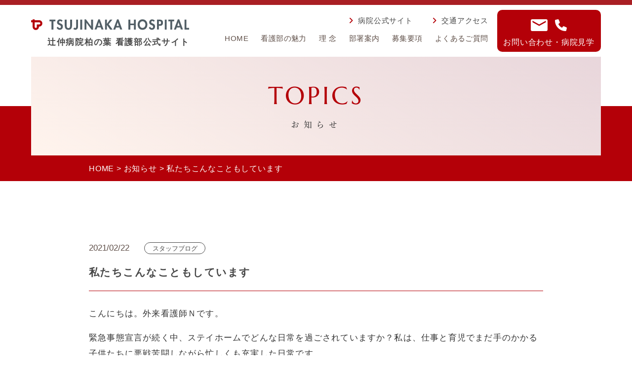

--- FILE ---
content_type: text/html; charset=UTF-8
request_url: https://www.tsujinaka-nurse.jp/2021/02/22/3138
body_size: 36306
content:
<!DOCTYPE html>
<html dir="ltr" lang="ja"
	prefix="og: https://ogp.me/ns#" >
  <head>
    <meta charset="UTF-8" />
    <meta name="viewport" content="width=device-width, initial-scale=1">
    
    <link rel="profile" href="http://gmpg.org/xfn/11" />
    <link rel="pingback" href="https://www.tsujinaka-nurse.jp/wp/xmlrpc.php" />
    <link rel="icon" href="https://www.tsujinaka-nurse.jp/wp/wp-content/themes/tsujinaka/favicon/favicon.ico"/>
    <link rel="apple-touch-icon" sizes="180x180" href="https://www.tsujinaka-nurse.jp/wp/wp-content/themes/tsujinaka/favicon/apple-touch-icon.png">
    <link rel="preload" as="font" href="https://www.tsujinaka-nurse.jp/wp/wp-content/themes/tsujinaka/fonts/yumindb-submit.woff2" crossorigin>
    <link rel="preload" as="font" href="https://www.tsujinaka-nurse.jp/wp/wp-content/themes/tsujinaka/fonts/Marcellus-Regular.woff2" crossorigin>
    <link rel="preload" as="font" href="https://www.tsujinaka-nurse.jp/wp/wp-content/themes/tsujinaka/fonts/DancingScript-Regular.woff2" crossorigin>
    <link rel="preload" as="font" href="https://www.tsujinaka-nurse.jp/wp/wp-content/themes/tsujinaka/fonts/Roboto-Thin.woff2" crossorigin>
    <link rel="preload" as="font" href="https://www.tsujinaka-nurse.jp/wp/wp-content/themes/tsujinaka/fonts/Roboto-Light.woff2" crossorigin>
    <link rel="preload" as="font" href="https://www.tsujinaka-nurse.jp/wp/wp-content/themes/tsujinaka/fonts/Roboto-Regular.woff2" crossorigin>
    <link rel="preload" as="font" href="https://www.tsujinaka-nurse.jp/wp/wp-content/themes/tsujinaka/fonts/Roboto-Medium.woff2" crossorigin>
    <meta name="msapplication-TileColor" content="#ffffff">
    <meta name="msapplication-config" content="https://www.tsujinaka-nurse.jp/wp/wp-content/themes/tsujinaka/assets/favicon/browserconfig.xml">
    <meta name="theme-color" content="#ffffff">
    <script type="text/javascript">
      var ajaxurl = "https://www.tsujinaka-nurse.jp/wp/wp-admin/admin-ajax.php";
    </script>
    
		<!-- All in One SEO 4.2.7.1 - aioseo.com -->
		<title>辻仲病院柏の葉看護部 | 私たちこんなこともしています</title>
		<meta name="description" content="こんにちは。外来看護師Ｎです。 緊急事態宣言が続く中、ステイホームでどんな日常を過ごされていますか？私は、仕事" />
		<meta name="robots" content="noindex, nofollow, max-image-preview:large" />
		<link rel="canonical" href="https://www.tsujinaka-nurse.jp/2021/02/22/3138" />
		<meta name="generator" content="All in One SEO (AIOSEO) 4.2.7.1 " />
		<meta property="og:locale" content="ja_JP" />
		<meta property="og:site_name" content="辻仲病院柏の葉看護部 | 千葉県の看護師の採用情報はこちら" />
		<meta property="og:type" content="article" />
		<meta property="og:title" content="辻仲病院柏の葉看護部 | 私たちこんなこともしています" />
		<meta property="og:description" content="こんにちは。外来看護師Ｎです。 緊急事態宣言が続く中、ステイホームでどんな日常を過ごされていますか？私は、仕事" />
		<meta property="og:url" content="https://www.tsujinaka-nurse.jp/2021/02/22/3138" />
		<meta property="article:published_time" content="2021-02-22T12:01:07+00:00" />
		<meta property="article:modified_time" content="2022-09-27T04:28:00+00:00" />
		<meta name="twitter:card" content="summary_large_image" />
		<meta name="twitter:title" content="辻仲病院柏の葉看護部 | 私たちこんなこともしています" />
		<meta name="twitter:description" content="こんにちは。外来看護師Ｎです。 緊急事態宣言が続く中、ステイホームでどんな日常を過ごされていますか？私は、仕事" />
		<script type="application/ld+json" class="aioseo-schema">
			{"@context":"https:\/\/schema.org","@graph":[{"@type":"BlogPosting","@id":"https:\/\/www.tsujinaka-nurse.jp\/2021\/02\/22\/3138#blogposting","name":"\u8fbb\u4ef2\u75c5\u9662\u67cf\u306e\u8449\u770b\u8b77\u90e8 | \u79c1\u305f\u3061\u3053\u3093\u306a\u3053\u3068\u3082\u3057\u3066\u3044\u307e\u3059","headline":"\u79c1\u305f\u3061\u3053\u3093\u306a\u3053\u3068\u3082\u3057\u3066\u3044\u307e\u3059","author":{"@id":"https:\/\/www.tsujinaka-nurse.jp\/author\/admin#author"},"publisher":{"@id":"https:\/\/www.tsujinaka-nurse.jp\/#organization"},"image":{"@type":"ImageObject","url":3141},"datePublished":"2021-02-22T12:01:07+09:00","dateModified":"2022-09-27T04:28:00+09:00","inLanguage":"ja","mainEntityOfPage":{"@id":"https:\/\/www.tsujinaka-nurse.jp\/2021\/02\/22\/3138#webpage"},"isPartOf":{"@id":"https:\/\/www.tsujinaka-nurse.jp\/2021\/02\/22\/3138#webpage"},"articleSection":"\u30b9\u30bf\u30c3\u30d5\u30d6\u30ed\u30b0"},{"@type":"BreadcrumbList","@id":"https:\/\/www.tsujinaka-nurse.jp\/2021\/02\/22\/3138#breadcrumblist","itemListElement":[{"@type":"ListItem","@id":"https:\/\/www.tsujinaka-nurse.jp\/#listItem","position":1,"item":{"@type":"WebPage","@id":"https:\/\/www.tsujinaka-nurse.jp\/","name":"\u30db\u30fc\u30e0","description":"\u5343\u8449\u770c\u67cf\u5e02\u306b\u3042\u308b\u300c\u8fbb\u4ef2\u75c5\u9662\u67cf\u306e\u8449\uff08\u533b\u7642\u6cd5\u4eba\u793e\u56e3\u5eb7\u559c\u4f1a\uff09\u300d\u306e\u770b\u8b77\u90e8\u516c\u5f0f\u30b5\u30a4\u30c8\u3002\u5f53\u9662\u306e\u770b\u8b77\u5e2b\u306e\u63a1\u7528\u60c5\u5831\uff08\u6c42\u4eba\u60c5\u5831\uff09\u306f\u3053\u3061\u3089\u3092\u3054\u89a7\u304f\u3060\u3055\u3044\u3002","url":"https:\/\/www.tsujinaka-nurse.jp\/"},"nextItem":"https:\/\/www.tsujinaka-nurse.jp\/2021\/#listItem"},{"@type":"ListItem","@id":"https:\/\/www.tsujinaka-nurse.jp\/2021\/#listItem","position":2,"item":{"@type":"WebPage","@id":"https:\/\/www.tsujinaka-nurse.jp\/2021\/","name":"2021","url":"https:\/\/www.tsujinaka-nurse.jp\/2021\/"},"nextItem":"https:\/\/www.tsujinaka-nurse.jp\/2021\/02\/#listItem","previousItem":"https:\/\/www.tsujinaka-nurse.jp\/#listItem"},{"@type":"ListItem","@id":"https:\/\/www.tsujinaka-nurse.jp\/2021\/02\/#listItem","position":3,"item":{"@type":"WebPage","@id":"https:\/\/www.tsujinaka-nurse.jp\/2021\/02\/","name":"February","url":"https:\/\/www.tsujinaka-nurse.jp\/2021\/02\/"},"nextItem":"https:\/\/www.tsujinaka-nurse.jp\/2021\/02\/22\/#listItem","previousItem":"https:\/\/www.tsujinaka-nurse.jp\/2021\/#listItem"},{"@type":"ListItem","@id":"https:\/\/www.tsujinaka-nurse.jp\/2021\/02\/22\/#listItem","position":4,"item":{"@type":"WebPage","@id":"https:\/\/www.tsujinaka-nurse.jp\/2021\/02\/22\/","name":"22","url":"https:\/\/www.tsujinaka-nurse.jp\/2021\/02\/22\/"},"previousItem":"https:\/\/www.tsujinaka-nurse.jp\/2021\/02\/#listItem"}]},{"@type":"Organization","@id":"https:\/\/www.tsujinaka-nurse.jp\/#organization","name":"\u8fbb\u4ef2\u75c5\u9662\u67cf\u306e\u8449\u770b\u8b77\u90e8","url":"https:\/\/www.tsujinaka-nurse.jp\/"},{"@type":"WebPage","@id":"https:\/\/www.tsujinaka-nurse.jp\/2021\/02\/22\/3138#webpage","url":"https:\/\/www.tsujinaka-nurse.jp\/2021\/02\/22\/3138","name":"\u8fbb\u4ef2\u75c5\u9662\u67cf\u306e\u8449\u770b\u8b77\u90e8 | \u79c1\u305f\u3061\u3053\u3093\u306a\u3053\u3068\u3082\u3057\u3066\u3044\u307e\u3059","description":"\u3053\u3093\u306b\u3061\u306f\u3002\u5916\u6765\u770b\u8b77\u5e2b\uff2e\u3067\u3059\u3002 \u7dca\u6025\u4e8b\u614b\u5ba3\u8a00\u304c\u7d9a\u304f\u4e2d\u3001\u30b9\u30c6\u30a4\u30db\u30fc\u30e0\u3067\u3069\u3093\u306a\u65e5\u5e38\u3092\u904e\u3054\u3055\u308c\u3066\u3044\u307e\u3059\u304b\uff1f\u79c1\u306f\u3001\u4ed5\u4e8b","inLanguage":"ja","isPartOf":{"@id":"https:\/\/www.tsujinaka-nurse.jp\/#website"},"breadcrumb":{"@id":"https:\/\/www.tsujinaka-nurse.jp\/2021\/02\/22\/3138#breadcrumblist"},"author":"https:\/\/www.tsujinaka-nurse.jp\/author\/admin#author","creator":"https:\/\/www.tsujinaka-nurse.jp\/author\/admin#author","image":{"@type":"ImageObject","url":3141,"@id":"https:\/\/www.tsujinaka-nurse.jp\/#mainImage"},"primaryImageOfPage":{"@id":"https:\/\/www.tsujinaka-nurse.jp\/2021\/02\/22\/3138#mainImage"},"datePublished":"2021-02-22T12:01:07+09:00","dateModified":"2022-09-27T04:28:00+09:00"},{"@type":"WebSite","@id":"https:\/\/www.tsujinaka-nurse.jp\/#website","url":"https:\/\/www.tsujinaka-nurse.jp\/","name":"\u8fbb\u4ef2\u75c5\u9662\u67cf\u306e\u8449\u770b\u8b77\u90e8","description":"\u5343\u8449\u770c\u306e\u770b\u8b77\u5e2b\u306e\u63a1\u7528\u60c5\u5831\u306f\u3053\u3061\u3089","inLanguage":"ja","publisher":{"@id":"https:\/\/www.tsujinaka-nurse.jp\/#organization"}}]}
		</script>
		<!-- All in One SEO -->

<link rel="alternate" type="application/rss+xml" title="辻仲病院柏の葉看護部 &raquo; フィード" href="https://www.tsujinaka-nurse.jp/feed" />
<link rel="alternate" type="application/rss+xml" title="辻仲病院柏の葉看護部 &raquo; コメントフィード" href="https://www.tsujinaka-nurse.jp/comments/feed" />
<script type="text/javascript">
window._wpemojiSettings = {"baseUrl":"https:\/\/s.w.org\/images\/core\/emoji\/14.0.0\/72x72\/","ext":".png","svgUrl":"https:\/\/s.w.org\/images\/core\/emoji\/14.0.0\/svg\/","svgExt":".svg","source":{"concatemoji":"https:\/\/www.tsujinaka-nurse.jp\/wp\/wp-includes\/js\/wp-emoji-release.min.js?ver=6.1.9"}};
/*! This file is auto-generated */
!function(e,a,t){var n,r,o,i=a.createElement("canvas"),p=i.getContext&&i.getContext("2d");function s(e,t){var a=String.fromCharCode,e=(p.clearRect(0,0,i.width,i.height),p.fillText(a.apply(this,e),0,0),i.toDataURL());return p.clearRect(0,0,i.width,i.height),p.fillText(a.apply(this,t),0,0),e===i.toDataURL()}function c(e){var t=a.createElement("script");t.src=e,t.defer=t.type="text/javascript",a.getElementsByTagName("head")[0].appendChild(t)}for(o=Array("flag","emoji"),t.supports={everything:!0,everythingExceptFlag:!0},r=0;r<o.length;r++)t.supports[o[r]]=function(e){if(p&&p.fillText)switch(p.textBaseline="top",p.font="600 32px Arial",e){case"flag":return s([127987,65039,8205,9895,65039],[127987,65039,8203,9895,65039])?!1:!s([55356,56826,55356,56819],[55356,56826,8203,55356,56819])&&!s([55356,57332,56128,56423,56128,56418,56128,56421,56128,56430,56128,56423,56128,56447],[55356,57332,8203,56128,56423,8203,56128,56418,8203,56128,56421,8203,56128,56430,8203,56128,56423,8203,56128,56447]);case"emoji":return!s([129777,127995,8205,129778,127999],[129777,127995,8203,129778,127999])}return!1}(o[r]),t.supports.everything=t.supports.everything&&t.supports[o[r]],"flag"!==o[r]&&(t.supports.everythingExceptFlag=t.supports.everythingExceptFlag&&t.supports[o[r]]);t.supports.everythingExceptFlag=t.supports.everythingExceptFlag&&!t.supports.flag,t.DOMReady=!1,t.readyCallback=function(){t.DOMReady=!0},t.supports.everything||(n=function(){t.readyCallback()},a.addEventListener?(a.addEventListener("DOMContentLoaded",n,!1),e.addEventListener("load",n,!1)):(e.attachEvent("onload",n),a.attachEvent("onreadystatechange",function(){"complete"===a.readyState&&t.readyCallback()})),(e=t.source||{}).concatemoji?c(e.concatemoji):e.wpemoji&&e.twemoji&&(c(e.twemoji),c(e.wpemoji)))}(window,document,window._wpemojiSettings);
</script>
<style type="text/css">
img.wp-smiley,
img.emoji {
	display: inline !important;
	border: none !important;
	box-shadow: none !important;
	height: 1em !important;
	width: 1em !important;
	margin: 0 0.07em !important;
	vertical-align: -0.1em !important;
	background: none !important;
	padding: 0 !important;
}
</style>
	<link rel='stylesheet' id='wp-block-library-css' href='https://www.tsujinaka-nurse.jp/wp/wp-includes/css/dist/block-library/style.min.css?ver=6.1.9' type='text/css' media='all' />
<link rel='stylesheet' id='classic-theme-styles-css' href='https://www.tsujinaka-nurse.jp/wp/wp-includes/css/classic-themes.min.css?ver=1' type='text/css' media='all' />
<style id='global-styles-inline-css' type='text/css'>
body{--wp--preset--color--black: #000000;--wp--preset--color--cyan-bluish-gray: #abb8c3;--wp--preset--color--white: #ffffff;--wp--preset--color--pale-pink: #f78da7;--wp--preset--color--vivid-red: #cf2e2e;--wp--preset--color--luminous-vivid-orange: #ff6900;--wp--preset--color--luminous-vivid-amber: #fcb900;--wp--preset--color--light-green-cyan: #7bdcb5;--wp--preset--color--vivid-green-cyan: #00d084;--wp--preset--color--pale-cyan-blue: #8ed1fc;--wp--preset--color--vivid-cyan-blue: #0693e3;--wp--preset--color--vivid-purple: #9b51e0;--wp--preset--gradient--vivid-cyan-blue-to-vivid-purple: linear-gradient(135deg,rgba(6,147,227,1) 0%,rgb(155,81,224) 100%);--wp--preset--gradient--light-green-cyan-to-vivid-green-cyan: linear-gradient(135deg,rgb(122,220,180) 0%,rgb(0,208,130) 100%);--wp--preset--gradient--luminous-vivid-amber-to-luminous-vivid-orange: linear-gradient(135deg,rgba(252,185,0,1) 0%,rgba(255,105,0,1) 100%);--wp--preset--gradient--luminous-vivid-orange-to-vivid-red: linear-gradient(135deg,rgba(255,105,0,1) 0%,rgb(207,46,46) 100%);--wp--preset--gradient--very-light-gray-to-cyan-bluish-gray: linear-gradient(135deg,rgb(238,238,238) 0%,rgb(169,184,195) 100%);--wp--preset--gradient--cool-to-warm-spectrum: linear-gradient(135deg,rgb(74,234,220) 0%,rgb(151,120,209) 20%,rgb(207,42,186) 40%,rgb(238,44,130) 60%,rgb(251,105,98) 80%,rgb(254,248,76) 100%);--wp--preset--gradient--blush-light-purple: linear-gradient(135deg,rgb(255,206,236) 0%,rgb(152,150,240) 100%);--wp--preset--gradient--blush-bordeaux: linear-gradient(135deg,rgb(254,205,165) 0%,rgb(254,45,45) 50%,rgb(107,0,62) 100%);--wp--preset--gradient--luminous-dusk: linear-gradient(135deg,rgb(255,203,112) 0%,rgb(199,81,192) 50%,rgb(65,88,208) 100%);--wp--preset--gradient--pale-ocean: linear-gradient(135deg,rgb(255,245,203) 0%,rgb(182,227,212) 50%,rgb(51,167,181) 100%);--wp--preset--gradient--electric-grass: linear-gradient(135deg,rgb(202,248,128) 0%,rgb(113,206,126) 100%);--wp--preset--gradient--midnight: linear-gradient(135deg,rgb(2,3,129) 0%,rgb(40,116,252) 100%);--wp--preset--duotone--dark-grayscale: url('#wp-duotone-dark-grayscale');--wp--preset--duotone--grayscale: url('#wp-duotone-grayscale');--wp--preset--duotone--purple-yellow: url('#wp-duotone-purple-yellow');--wp--preset--duotone--blue-red: url('#wp-duotone-blue-red');--wp--preset--duotone--midnight: url('#wp-duotone-midnight');--wp--preset--duotone--magenta-yellow: url('#wp-duotone-magenta-yellow');--wp--preset--duotone--purple-green: url('#wp-duotone-purple-green');--wp--preset--duotone--blue-orange: url('#wp-duotone-blue-orange');--wp--preset--font-size--small: 13px;--wp--preset--font-size--medium: 20px;--wp--preset--font-size--large: 36px;--wp--preset--font-size--x-large: 42px;--wp--preset--spacing--20: 0.44rem;--wp--preset--spacing--30: 0.67rem;--wp--preset--spacing--40: 1rem;--wp--preset--spacing--50: 1.5rem;--wp--preset--spacing--60: 2.25rem;--wp--preset--spacing--70: 3.38rem;--wp--preset--spacing--80: 5.06rem;}:where(.is-layout-flex){gap: 0.5em;}body .is-layout-flow > .alignleft{float: left;margin-inline-start: 0;margin-inline-end: 2em;}body .is-layout-flow > .alignright{float: right;margin-inline-start: 2em;margin-inline-end: 0;}body .is-layout-flow > .aligncenter{margin-left: auto !important;margin-right: auto !important;}body .is-layout-constrained > .alignleft{float: left;margin-inline-start: 0;margin-inline-end: 2em;}body .is-layout-constrained > .alignright{float: right;margin-inline-start: 2em;margin-inline-end: 0;}body .is-layout-constrained > .aligncenter{margin-left: auto !important;margin-right: auto !important;}body .is-layout-constrained > :where(:not(.alignleft):not(.alignright):not(.alignfull)){max-width: var(--wp--style--global--content-size);margin-left: auto !important;margin-right: auto !important;}body .is-layout-constrained > .alignwide{max-width: var(--wp--style--global--wide-size);}body .is-layout-flex{display: flex;}body .is-layout-flex{flex-wrap: wrap;align-items: center;}body .is-layout-flex > *{margin: 0;}:where(.wp-block-columns.is-layout-flex){gap: 2em;}.has-black-color{color: var(--wp--preset--color--black) !important;}.has-cyan-bluish-gray-color{color: var(--wp--preset--color--cyan-bluish-gray) !important;}.has-white-color{color: var(--wp--preset--color--white) !important;}.has-pale-pink-color{color: var(--wp--preset--color--pale-pink) !important;}.has-vivid-red-color{color: var(--wp--preset--color--vivid-red) !important;}.has-luminous-vivid-orange-color{color: var(--wp--preset--color--luminous-vivid-orange) !important;}.has-luminous-vivid-amber-color{color: var(--wp--preset--color--luminous-vivid-amber) !important;}.has-light-green-cyan-color{color: var(--wp--preset--color--light-green-cyan) !important;}.has-vivid-green-cyan-color{color: var(--wp--preset--color--vivid-green-cyan) !important;}.has-pale-cyan-blue-color{color: var(--wp--preset--color--pale-cyan-blue) !important;}.has-vivid-cyan-blue-color{color: var(--wp--preset--color--vivid-cyan-blue) !important;}.has-vivid-purple-color{color: var(--wp--preset--color--vivid-purple) !important;}.has-black-background-color{background-color: var(--wp--preset--color--black) !important;}.has-cyan-bluish-gray-background-color{background-color: var(--wp--preset--color--cyan-bluish-gray) !important;}.has-white-background-color{background-color: var(--wp--preset--color--white) !important;}.has-pale-pink-background-color{background-color: var(--wp--preset--color--pale-pink) !important;}.has-vivid-red-background-color{background-color: var(--wp--preset--color--vivid-red) !important;}.has-luminous-vivid-orange-background-color{background-color: var(--wp--preset--color--luminous-vivid-orange) !important;}.has-luminous-vivid-amber-background-color{background-color: var(--wp--preset--color--luminous-vivid-amber) !important;}.has-light-green-cyan-background-color{background-color: var(--wp--preset--color--light-green-cyan) !important;}.has-vivid-green-cyan-background-color{background-color: var(--wp--preset--color--vivid-green-cyan) !important;}.has-pale-cyan-blue-background-color{background-color: var(--wp--preset--color--pale-cyan-blue) !important;}.has-vivid-cyan-blue-background-color{background-color: var(--wp--preset--color--vivid-cyan-blue) !important;}.has-vivid-purple-background-color{background-color: var(--wp--preset--color--vivid-purple) !important;}.has-black-border-color{border-color: var(--wp--preset--color--black) !important;}.has-cyan-bluish-gray-border-color{border-color: var(--wp--preset--color--cyan-bluish-gray) !important;}.has-white-border-color{border-color: var(--wp--preset--color--white) !important;}.has-pale-pink-border-color{border-color: var(--wp--preset--color--pale-pink) !important;}.has-vivid-red-border-color{border-color: var(--wp--preset--color--vivid-red) !important;}.has-luminous-vivid-orange-border-color{border-color: var(--wp--preset--color--luminous-vivid-orange) !important;}.has-luminous-vivid-amber-border-color{border-color: var(--wp--preset--color--luminous-vivid-amber) !important;}.has-light-green-cyan-border-color{border-color: var(--wp--preset--color--light-green-cyan) !important;}.has-vivid-green-cyan-border-color{border-color: var(--wp--preset--color--vivid-green-cyan) !important;}.has-pale-cyan-blue-border-color{border-color: var(--wp--preset--color--pale-cyan-blue) !important;}.has-vivid-cyan-blue-border-color{border-color: var(--wp--preset--color--vivid-cyan-blue) !important;}.has-vivid-purple-border-color{border-color: var(--wp--preset--color--vivid-purple) !important;}.has-vivid-cyan-blue-to-vivid-purple-gradient-background{background: var(--wp--preset--gradient--vivid-cyan-blue-to-vivid-purple) !important;}.has-light-green-cyan-to-vivid-green-cyan-gradient-background{background: var(--wp--preset--gradient--light-green-cyan-to-vivid-green-cyan) !important;}.has-luminous-vivid-amber-to-luminous-vivid-orange-gradient-background{background: var(--wp--preset--gradient--luminous-vivid-amber-to-luminous-vivid-orange) !important;}.has-luminous-vivid-orange-to-vivid-red-gradient-background{background: var(--wp--preset--gradient--luminous-vivid-orange-to-vivid-red) !important;}.has-very-light-gray-to-cyan-bluish-gray-gradient-background{background: var(--wp--preset--gradient--very-light-gray-to-cyan-bluish-gray) !important;}.has-cool-to-warm-spectrum-gradient-background{background: var(--wp--preset--gradient--cool-to-warm-spectrum) !important;}.has-blush-light-purple-gradient-background{background: var(--wp--preset--gradient--blush-light-purple) !important;}.has-blush-bordeaux-gradient-background{background: var(--wp--preset--gradient--blush-bordeaux) !important;}.has-luminous-dusk-gradient-background{background: var(--wp--preset--gradient--luminous-dusk) !important;}.has-pale-ocean-gradient-background{background: var(--wp--preset--gradient--pale-ocean) !important;}.has-electric-grass-gradient-background{background: var(--wp--preset--gradient--electric-grass) !important;}.has-midnight-gradient-background{background: var(--wp--preset--gradient--midnight) !important;}.has-small-font-size{font-size: var(--wp--preset--font-size--small) !important;}.has-medium-font-size{font-size: var(--wp--preset--font-size--medium) !important;}.has-large-font-size{font-size: var(--wp--preset--font-size--large) !important;}.has-x-large-font-size{font-size: var(--wp--preset--font-size--x-large) !important;}
.wp-block-navigation a:where(:not(.wp-element-button)){color: inherit;}
:where(.wp-block-columns.is-layout-flex){gap: 2em;}
.wp-block-pullquote{font-size: 1.5em;line-height: 1.6;}
</style>
<link rel='stylesheet' id='aos_styles-css' href='https://www.tsujinaka-nurse.jp/wp/wp-content/themes/tsujinaka/css/aos.css?ver=6.1.9' type='text/css' media='all' />
<link rel='stylesheet' id='slick_styles-css' href='https://www.tsujinaka-nurse.jp/wp/wp-content/themes/tsujinaka/css/slick.css?ver=6.1.9' type='text/css' media='all' />
<link rel='stylesheet' id='iziModal_styles-css' href='https://www.tsujinaka-nurse.jp/wp/wp-content/themes/tsujinaka/css/iziModal.min.css?ver=6.1.9' type='text/css' media='all' />
<link rel='stylesheet' id='fa_styles-css' href='https://www.tsujinaka-nurse.jp/wp/wp-content/themes/tsujinaka/css/all.min.css?ver=6.1.9' type='text/css' media='all' />
<link rel='stylesheet' id='site_styles-css' href='https://www.tsujinaka-nurse.jp/wp/wp-content/themes/tsujinaka/style.css?ver=202601221523' type='text/css' media='all' />
<script type='text/javascript' src='https://www.tsujinaka-nurse.jp/wp/wp-includes/js/jquery/jquery.min.js?ver=3.6.1' id='jquery-core-js'></script>
<script type='text/javascript' src='https://www.tsujinaka-nurse.jp/wp/wp-includes/js/jquery/jquery-migrate.min.js?ver=3.3.2' id='jquery-migrate-js'></script>
<link rel="EditURI" type="application/rsd+xml" title="RSD" href="https://www.tsujinaka-nurse.jp/wp/xmlrpc.php?rsd" />
<link rel="wlwmanifest" type="application/wlwmanifest+xml" href="https://www.tsujinaka-nurse.jp/wp/wp-includes/wlwmanifest.xml" />
<meta name="generator" content="WordPress 6.1.9" />
<link rel='shortlink' href='https://www.tsujinaka-nurse.jp/?p=3138' />
  </head>
  <body class="post-template-default single single-post postid-3138 single-format-standard chrome osx">

    <header class="header">
      <div class="line"></div>
      <div class="main">
        <div class="col">
          <a href="https://www.tsujinaka-nurse.jp">
            <img class="logo__img" src="https://www.tsujinaka-nurse.jp/wp/wp-content/themes/tsujinaka/images/header/logo.svg" alt="TSUJINAKA HOSPITAL">
            <p class="logo__txt">辻仲病院柏の葉 看護部公式サイト</p>          </a>
        </div>
        <div class="col">
          <div class="menu">
            <ul class="ex">
              <li><a href="https://www.tsujinaka.or.jp/" target="_blank"><i class="fa-solid fa-angle-right"></i>病院公式サイト</a></li>
              <li><a href="https://www.tsujinaka.or.jp/visits/access/" target="_blank"><i class="fa-solid fa-angle-right"></i>交通アクセス</a></li>
            </ul>
            <ul class="list">
              <li><a href="/">HOME</a></li>
              <li>
                <a>看護部の魅力</a>
                <ul class="submenu">
                  <li><a href="professional/">プロフェッショナルナース</a></li>
                  <li><a href="/career/">キャリア開発支援</a></li>
                  <li><a href="/work-life-balance/">ワークライフバランス</a></li>
                  <li><a href="/inter-professional-work/">多職種チーム活動</a></li>
                </ul>
              </li>
              <li><a href="/philosophy/">理 念</a></li>
              <li><a href="/department/">部署案内</a></li>
              <li><a href="/recruit/">募集要項</a></li>
              <li><a href="/faq/">よくあるご質問</a></li>
            </ul>
          </div>
          <a href="/contact/" class="header__btn">
            <div>
              <img src="https://www.tsujinaka-nurse.jp/wp/wp-content/themes/tsujinaka/images/header/mail.svg" alt="">
              <i class="fa-solid fa-phone"></i>
            </div>
            
            <p>お問い合わせ・病院見学</p>
          </a>
        </div>
      </div>
    </header>

    <!-- .mobileHeader -->
    <div class="mobileHeader relative">
      <div class="mobileHeader__logoWrap">
        <a class="mobileHeader__logo" href="https://www.tsujinaka-nurse.jp">
          <img class="mobileHeader__logoImg" src="https://www.tsujinaka-nurse.jp/wp/wp-content/themes/tsujinaka/images/header/logo.svg" alt="辻仲病院柏の葉 看護部公式サイト">
          <p>辻仲病院柏の葉 看護部公式サイト</p>
        </a>
      </div>

      <div class="mobileHeader__hamburger">
        <div></div>
        <div></div>
        <div></div>
      </div>
      <div class="mobileHeader__menu">
        <ul class="mobileHeader__menuList">
          <li class="mobileHeader__menuItem"><a href="/">HOME<i class="fa-solid fa-angle-right"></i></a></li>
          <li class="mobileHeader__menuItem"><a href="/news/">お知らせ<i class="fa-solid fa-angle-right"></i></a></li>
          <li class="mobileHeader__menuItem"><a href="">看護部の魅力<i class="fa-solid fa-angle-right"></i></a></li>
          <li class="mobileHeader__menuItem">
            <ul class="mobileHeader__submenu">
              <li><a href="professional/">プロフェッショナルナース<i class="fa-solid fa-angle-right"></i></a></li>
              <li><a href="/career/">キャリア開発支援<i class="fa-solid fa-angle-right"></i></a></li>
              <li><a href="/work-life-balance/">ワークライフバランス<i class="fa-solid fa-angle-right"></i></a></li>
              <li><a href="/inter-professional-work/">多職種チーム活動<i class="fa-solid fa-angle-right"></i></a></li>
            </ul>
          </li>
          <li class="mobileHeader__menuItem"><a href="/philosophy/">理念<i class="fa-solid fa-angle-right"></i></a></li>
          <li class="mobileHeader__menuItem"><a href="/department/">部署案内<i class="fa-solid fa-angle-right"></i></a></li>
          <li class="mobileHeader__menuItem"><a href="/recruit/">募集要項<i class="fa-solid fa-angle-right"></i></a></li>
          <li class="mobileHeader__menuItem"><a href="/faq/">よくあるご質問<i class="fa-solid fa-angle-right"></i></a></li>
        </ul>
        <div class="mobileHeader__menuContact">
          <a href="/contact/" class="header__btn">
            <div>
              <img src="https://www.tsujinaka-nurse.jp/wp/wp-content/themes/tsujinaka/images/header/mail.svg" alt="">
              <i class="fa-solid fa-phone"></i>
            </div>
            <p>お問い合わせ・病院見学</p>
          </a>
        </div>
      </div>
    </div> <!-- .mobileHeader -->

    <main id="innerPage" class="main">
<div class="pageHeader relative">
  <div class="cont">
    <div class="inner">
      <p>TOPICS</p>
      <h1>お知らせ</h1>
    </div>
  </div>
  <div class="breadcrumb">
    <div class="container">
    <a class="breadcrumb__top" href="https://www.tsujinaka-nurse.jp">HOME</a>
      <span class="breadcrumb__sep">></span>
      <a href="/news/">お知らせ</a>
      <span class="breadcrumb__sep">></span>
      <span class="breadcrumb__current">私たちこんなこともしています</span>
    </div>
  </div>
</div>

<div class="spNews">
  <section class="news sec">
    <div class="container">

                    
        
      <div class="head">
        <div class="row">
          <div class="date">2021/02/22</div>
          <div class="cat">スタッフブログ</div>
        </div>
        <p class="txt">私たちこんなこともしています</p>
      </div>

      <div class="cont">
        <p>こんにちは。外来看護師Ｎです。</p>
<p>緊急事態宣言が続く中、ステイホームでどんな日常を過ごされていますか？私は、仕事と育児でまだ手のかかる子供たちに悪戦苦闘しながら忙しくも充実した日常です。</p>
<p>今回は婦人科外来でのペッサリー自己着脱指導について紹介したいと思います。</p>
<p>突然ですが、みなさん、「骨盤臓器脱」ってご存知ですか？</p>
<p>骨盤の中にある子宮や膀胱、直腸などが下がってきて、膣の入り口から外に出てしまう事です。骨盤内の臓器を支えている靭帯や筋肉が緩むことが原因で、40～80歳代の女性に多く見られます。温存療法のひとつとしてペッサリー療法があり膣の中にペッサリーを挿入し、弛緩下垂を押し戻し、下から臓器を支える方法です。</p>
<p>&nbsp;</p>
<p><img decoding="async" class="size-medium wp-image-3141 aligncenter" src="https://www.tsujinaka-nurse.jp/wp/wp-content/uploads/2021/02/3d7695a896675b3e6a8296f1e544c82f-212x240.jpg" alt="" width="212" height="240" /></p>
<p>外来ではペッサリーを自分で出し入れして管理できるように指導に当たっています。メガネやコンタクトレンズと一緒だと思ってください。</p>
<p>朝、活動前に装着し、寝る前に外す。自己着脱管理をすることによって通院回数減少、不快症状が改善することによって快適な生活を送れるというメリットしかありません。</p>
<p>始める前は「私には無理」と言う方もいますがほとんどの方が習得して自己管理できるようになります。指導には、マンツーマンで45分の時間を設け何でも聞ける環境を整えています。最近は、特殊リング（ゲルホーン）の指導も始めています。</p>
<p>指導側のスタッフもスキルアップを目指し、患者さんに寄り添い、ほんの少しでも力になれればと思い対応しています。</p>
<p>このようなことにやりがいを感じ、日々頑張っています。</p>
<p>ペッサリー治療している方は、若い年代の方もいます！自分には関係ないと思っている方も、将来に備え体重管理と骨盤底筋体操は重要です！</p>
<p>一緒に頑張ってみませんか。</p>
<p><img decoding="async" loading="lazy" class="wp-image-3142 alignright" src="https://www.tsujinaka-nurse.jp/wp/wp-content/uploads/2021/02/2-212x159.jpg" alt="" width="287" height="215" /></p>
<p>&nbsp;</p>
<p>&nbsp;</p>
      </div>

              
      <div class="btn btn--back">
        <a href="/news/"><span>一覧へ戻る</span></a>
      </div>

    </div>
  </section>
</div>


      <div class="page-top__wrap">
        <a href="#" class="page-top scroll">
          <div class="line"></div>
          <p>SCROLL</p>
        </a>
      </div>

      <section class="contents sec" data-aos="fade">
        <p class="lbl">CONTENTS</p>

        <div class="container">
          <h2>辻仲病院柏の葉 看護部公式サイト コンテンツ</h2>

          <div class="menu__wrap">
            <ul class="menu">
              <li class="menu__item"><a href="https://www.tsujinaka-nurse.jp">HOME</a></li>
              <li class="menu__item">看護部の魅力
                <ul class="submenu">
                  <li class="submenu__item"><a href="/professional/"><i class="fa-solid fa-angle-right"></i>プロフェッショナルナース</a></li>
                  <li class="submenu__item"><a href="/career/"><i class="fa-solid fa-angle-right"></i>キャリア開発支援</a></li>
                  <li class="submenu__item"><a href="/work-life-balance/"><i class="fa-solid fa-angle-right"></i>ワークライフバランス</a></li>
                  <li class="submenu__item"><a href="/inter-professional-work/"><i class="fa-solid fa-angle-right"></i>多職種チーム活動</a></li>
                </ul>
              </li>
            </ul>

            <div class="line"></div>

            <ul class="menu">
              <li class="menu__item"><a href="/philosophy/">理念</a></li>
              <li class="menu__item"><a href="/department/">部署案内</a></li>
              <li class="menu__item"><a href="/recruit/">募集要項</a></li>
              <li class="menu__item"><a href="/faq/">よくあるご質問</a></li>
            </ul>

            <div class="line"></div>

            <ul class="menu">
              <li class="menu__item nospace"><a href="/contact/">お問い合わせ・見学申し込み</a></li>
              <li class="menu__item"><a href="/news/">お知らせ</a>
                <ul class="submenu">
                  <li class="submenu__item"><a href="/category/recruit/"><i class="fa-solid fa-angle-right"></i>採用情報</a></li>
                  <li class="submenu__item"><a href="/category/education/"><i class="fa-solid fa-angle-right"></i>教育・研修</a></li>
                  <li class="submenu__item"><a href="/category/blog/"><i class="fa-solid fa-angle-right"></i>スタッフブログ</a></li>
                </ul>
              </li>
              <li class="menu__item"><a href="https://www.tsujinaka.or.jp/guideline/privacypolicy/" target="_blank">プライバシーポリシー</a></li>
              <li class="menu__item"><a href="/sitemap/">サイトマップ</a></li>
            </ul>

            <div class="line"></div>

            <ul class="menu">
              <li class="menu__item">関連リンク
                <ul class="submenu">
                  <li class="submenu__item"><a href="https://www.tsujinaka.or.jp/" target="_blank"><i class="fa-solid fa-angle-right"></i>辻仲病院柏の葉</a></li>
                  <li class="submenu__item"><a href="https://tokatsu-tsujinaka.com/" target="_blank"><i class="fa-solid fa-angle-right"></i>東葛辻仲病院</a></li>
                  <li class="submenu__item"><a href="https://www.tsujinaka-kashiwa.com/" target="_blank"><i class="fa-solid fa-angle-right"></i>辻仲柏クリニック</a></li>
                  <li class="submenu__item"><a href="https://www.art-tsujinaka.com/" target="_blank"><i class="fa-solid fa-angle-right"></i>アルト新橋胃腸肛門クリニック</a></li>
                  <li class="submenu__item"><a href="https://www.tsujinaka-tsukuba.com/" target="_blank"><i class="fa-solid fa-angle-right"></i>辻仲つくば胃と大腸内視鏡・肛門外科クリニック</a></li>
                </ul>
              </li>
            </ul>
          </div>
        </div>
      </section>
      
    </main> <!-- .main -->

    <footer class="footer">
      <div class="inner">
        <a href="https://www.tsujinaka-nurse.jp"><img class="logo" src="https://www.tsujinaka-nurse.jp/wp/wp-content/themes/tsujinaka/images/footer/logo_white.svg" alt="TSUJINAKA HOSPITAL"></a>
        <p>Copyright © 2022 TSUJINAKA HOSPITAL, <br>All rights Reserved.</p>
      </div>
      <div class="line"></div>
    </footer>

    <script type='text/javascript' src='https://www.tsujinaka-nurse.jp/wp/wp-content/themes/tsujinaka/js/aos.js?ver=6.1.9' id='aos_scripts-js'></script>
<script type='text/javascript' src='https://www.tsujinaka-nurse.jp/wp/wp-content/themes/tsujinaka/js/slick.min.js?ver=6.1.9' id='slick_scripts-js'></script>
<script type='text/javascript' src='https://www.tsujinaka-nurse.jp/wp/wp-content/themes/tsujinaka/js/iziModal.min.js?ver=6.1.9' id='iziModal_scripts-js'></script>
<script type='text/javascript' src='https://www.tsujinaka-nurse.jp/wp/wp-content/themes/tsujinaka/js/scripts.js?ver=202601221523' id='site_scripts-js'></script>
  </body>
</html>

--- FILE ---
content_type: text/css
request_url: https://www.tsujinaka-nurse.jp/wp/wp-content/themes/tsujinaka/style.css?ver=202601221523
body_size: 12528
content:
@charset "UTF-8";
/*
 Theme Name: 辻仲病院柏の葉看護部
 Author: 
 Description: This is the base theme for all the Wordpress projects.
 Version: 1.0
 */
@font-face {
  font-family: "Noto Sans JP";
  font-weight: 400;
  font-style: normal;
  src: url("fonts/NotoSansJP-Regular-subset.woff") format("woff"), url("fonts/NotoSansJP-Regular-subset.otf") format("opentype");
}
@font-face {
  font-family: "Noto Sans JP";
  font-weight: 500;
  font-style: normal;
  src: url("fonts/NotoSansJP-Medium-submit.woff2") format("woff2"), url("fonts/NotoSansJP-Medium-submit.otf") format("opentype");
}
@font-face {
  font-family: "Noto Sans JP";
  font-weight: 900;
  font-style: normal;
  src: url("fonts/NotoSansJP-Black-subset.woff2") format("woff2"), url("fonts/NotoSansJP-Black-subset.otf") format("opentype");
}
@font-face {
  font-family: "Noto Serif JP";
  font-weight: 400;
  font-style: normal;
  src: url("fonts/NotoSerifJP-Medium-subset.woff") format("woff"), url("fonts/NotoSerifJP-Medium-subset.otf") format("opentype");
}
@font-face {
  font-family: "Noto Serif JP";
  font-weight: 600;
  font-style: normal;
  src: url("fonts/NotoSerifJP-SemiBold-subset.woff") format("woff"), url("fonts/NotoSerifJP-SemiBold-subset.otf") format("opentype");
}
@font-face {
  font-family: "UD DigiKyo NK";
  font-weight: 400;
  font-style: normal;
  src: url("fonts/UDDigiKyokashoNK-R-03-subset.woff2") format("woff2"), url("fonts/UDDigiKyokashoNK-R-03-subset.ttf") format("truetype");
}
@font-face {
  font-family: "游明朝";
  font-weight: 400;
  font-style: normal;
  src: url("fonts/Yu Mincho Medium-subset.woff2") format("woff2"), url("fonts/Yu Mincho Medium-subset.otf") format("opentype");
}
@font-face {
  font-family: "游明朝";
  font-weight: 600;
  font-style: normal;
  src: url("fonts/yumindb-submit.woff2") format("woff2"), url("fonts/yumindb-submit.ttf") format("truetype");
}
@font-face {
  font-family: "Zen Maru Gothic";
  font-weight: 500;
  font-style: normal;
  src: url("fonts/ZenMaruGothic-Medium-subset.woff2") format("woff2"), url("fonts/ZenMaruGothic-Medium-subset.ttf") format("truetype");
}
@font-face {
  font-family: "Cinzel";
  font-weight: 500;
  font-style: normal;
  src: url("fonts/Cinzel-Medium-submit.woff2") format("woff2"), url("fonts/Cinzel-Medium-submit.ttf") format("truetype");
}
@font-face {
  font-family: "Cinzel";
  font-weight: 800;
  font-style: normal;
  src: url("fonts/Cinzel-ExtraBold-subset.woff2") format("woff2"), url("fonts/Cinzel-ExtraBold-subset.ttf") format("truetype");
}
@font-face {
  font-family: "Marcellus";
  font-weight: 400;
  font-style: normal;
  src: url("fonts/Marcellus-Regular.woff2") format("woff2"), url("fonts/Marcellus-Regular.ttf") format("truetype");
}
@font-face {
  font-family: "Dancing Script";
  font-weight: 400;
  font-style: normal;
  src: url("fonts/DancingScript-Regular.woff2") format("woff2"), url("fonts/DancingScript-Regular.ttf") format("truetype");
}
@font-face {
  font-family: "Roboto";
  font-weight: 100;
  font-style: normal;
  src: url("fonts/Roboto-Thin.woff2") format("woff2"), url("fonts/Roboto-Thin.ttf") format("truetype");
}
@font-face {
  font-family: "Roboto";
  font-weight: 300;
  font-style: normal;
  src: url("fonts/Roboto-Light.woff2") format("woff2"), url("fonts/Roboto-Light.ttf") format("truetype");
}
@font-face {
  font-family: "Roboto";
  font-weight: 400;
  font-style: normal;
  src: url("fonts/Roboto-Regular.woff2") format("woff2"), url("fonts/Roboto-Regular.ttf") format("truetype");
}
@font-face {
  font-family: "Roboto";
  font-weight: 500;
  font-style: normal;
  src: url("fonts/Roboto-Medium.woff2") format("woff2"), url("fonts/Roboto-Medium.ttf") format("truetype");
}
/*******************************************************
 *
 * COMMON
 *
 *******************************************************/
* {
  box-sizing: border-box;
}
*::before, *::after {
  pointer-events: none;
}

html {
  font-size: 62.5%;
}

body {
  font-size: 14.875px;
  color: #333;
  font-family: "游ゴシック Medium", "Yu Gothic Medium", "游ゴシック体", "YuGothic", "ヒラギノ角ゴ ProN W3", "Hiragino Kaku Gothic ProN", "メイリオ", "Meiryo", "verdana", sans-serif;
  font-weight: 400;
  line-height: 1.8823529412;
  margin: 0;
  position: relative;
  padding: 0;
  /* @include breakpoint(pc2) {
    font-size: 1.6rem;
  } */
}
@media (min-width: 992px) {
  body {
    font-size: 17px;
  }
}
body.fixed {
  height: 100%;
  position: fixed;
  width: 100%;
}

canvas {
  background-position: center center;
  background-repeat: no-repeat;
  background-size: cover;
  display: block;
  width: 100%;
}
canvas ~ img {
  position: absolute;
  top: 0;
  left: 0;
  width: 100%;
  height: 100%;
  -o-object-fit: cover;
     object-fit: cover;
  -webkit-user-select: none;
     -moz-user-select: none;
      -ms-user-select: none;
          user-select: none;
}

img, iframe {
  max-width: 100%;
}

img {
  image-rendering: -webkit-optimize-contrast;
  vertical-align: bottom;
}

ul {
  list-style: none;
  margin: 0;
  padding: 0;
}

p {
  margin: 0;
  padding: 0;
}

h1, h2, h3, h4 {
  font-size: 3rem;
  margin: 0;
}

a {
  color: #333;
}
a, a a:hover {
  text-decoration: none;
  outline: none;
  transition: ease-in-out 0.3s;
}

a:hover {
  opacity: 0.7 !important;
}

input,
textarea,
select {
  background-color: #fff;
  border: 1px solid #333;
  border-radius: 0;
  font-family: "游ゴシック Medium", "Yu Gothic Medium", "游ゴシック体", "YuGothic", "ヒラギノ角ゴ ProN W3", "Hiragino Kaku Gothic ProN", "メイリオ", "Meiryo", "verdana", sans-serif;
}

textarea {
  resize: vertical;
}

.hidden, .hidden--sp {
  display: none !important;
}
@media (min-width: 992px) {
  .hidden--sp {
    display: block !important;
  }
  .hidden--sp.inline-block {
    display: inline-block !important;
  }
  .hidden--sp.flexbox {
    display: flex !important;
  }
  .hidden--pc {
    display: none !important;
  }
}

.hideOverflow {
  overflow: hidden;
}

.relative {
  position: relative;
}

.block {
  display: block;
}

.main {
  overflow-x: hidden;
  padding: 81px 0 0 0;
}
@media (min-width: 992px) {
  .main {
    padding: 115px 0 0 0;
  }
}

dl,
dd {
  margin: 0;
}

.flexbox {
  display: flex;
  flex-wrap: wrap;
}

.nav-links {
  display: flex;
  justify-content: center;
}
.nav-links .page-numbers {
  font-size: 14px;
  align-items: center;
  background-color: #fff;
  border: 1px solid #b40008;
  border-radius: 100vw;
  color: #b40008;
  display: flex;
  height: 40px;
  justify-content: center;
  margin-bottom: 10px;
  width: 40px;
}
@media (min-width: 992px) {
  .nav-links .page-numbers {
    font-size: 16px;
  }
}
.nav-links .page-numbers:not(:last-child) {
  margin-right: 10px;
}
@media (min-width: 992px) {
  .nav-links .page-numbers:not(:last-child) {
    margin-right: 20px;
  }
}
.nav-links .page-numbers:hover {
  background-color: #b40008;
  color: #fff;
  opacity: 1 !important;
}
.nav-links .page-numbers.current {
  background-color: #b40008;
  color: #fff;
}
.nav-links .page-numbers.prev, .nav-links .page-numbers.next {
  position: relative;
}
.nav-links .page-numbers.prev::before, .nav-links .page-numbers.prev::after, .nav-links .page-numbers.next::before, .nav-links .page-numbers.next::after {
  background-color: #b40008;
  content: "";
  height: 1px;
  position: absolute;
  transition: 0.3s ease-in-out;
}
.nav-links .page-numbers.prev::before, .nav-links .page-numbers.next::before {
  left: 50%;
  top: 50%;
  transform: translateX(-50%);
  width: 50%;
}
.nav-links .page-numbers.prev:hover::before, .nav-links .page-numbers.prev:hover::after, .nav-links .page-numbers.next:hover::before, .nav-links .page-numbers.next:hover::after {
  background-color: #fff;
}
.nav-links .page-numbers.prev::after {
  left: 25%;
  transform: rotate(-35deg);
  transform-origin: left center;
  width: 20%;
}
.nav-links .page-numbers.next::after {
  right: 25%;
  transform: rotate(35deg);
  transform-origin: right center;
  width: 20%;
}

/*******************************************************
 *
 * CONTAINERS & SECTIONS
 *
 *******************************************************/
.container {
  margin: 0 auto;
  max-width: 1100px;
  max-width: 1000px;
  padding: 0 5vw;
  width: 100%;
  /*   &--1200 {
      margin: 0 auto;
      max-width: 1200px;
      padding: 0;
      width: 100%;
    } */
}
@media (min-width: 768px) {
  .container {
    padding: 0 40px;
  }
}
@media (min-width: 1440px) {
  .container {
    padding: 0;
  }
}
.container--1460 {
  max-width: 1360px;
}
@media (min-width: 1440px) {
  .container--1460 {
    padding: 0;
  }
}
.container--1280 {
  max-width: 1280px;
}

.sec {
  padding: 60px 0;
}
@media (min-width: 992px) {
  .sec {
    padding: 80px 0;
  }
}

/*******************************************************
*
* BACKGROUNDS
*
*******************************************************/
.bg-white {
  background: #fff;
}

.bg-gray {
  background: #F6F6F6;
}

.bg-yellow {
  background: #FBFAF6;
}

/*******************************************************
*
* TITLES & TEXTS
*
*******************************************************/
.text-center {
  text-align: center;
}

.text-right {
  text-align: right;
}

/*******************************************************
*
* BUTTONS
*
*******************************************************/
.btn {
  width: -webkit-fit-content;
  width: -moz-fit-content;
  width: fit-content;
}
.btn a {
  font-size: 17.5px;
  background-color: #b40008;
  border: 1px solid #b40008;
  color: #fff;
  display: block;
  font-weight: 500;
  letter-spacing: 0.06em;
  line-height: 1;
  max-width: 300px;
  padding: 29px 10px;
  text-align: center;
  width: 100vw;
}
@media (min-width: 992px) {
  .btn a {
    font-size: 20px;
  }
}
.btn a:hover {
  background-color: #fff;
  color: #b40008;
  opacity: 1 !important;
}
.btn--back a {
  padding-left: 55px;
  position: relative;
}
.btn--back a::before {
  background-color: #fff;
  content: "";
  height: 1px;
  left: 0;
  position: absolute;
  top: 50%;
  transform: translateY(-50%);
  transition: 0.3s ease-in-out;
  width: 45px;
}
.btn--back a:hover::before {
  background-color: #b40008;
}

.arrowCircleBtn {
  margin-left: auto;
  margin-right: 23px;
  padding-right: 5px;
  position: relative;
  width: -webkit-fit-content;
  width: -moz-fit-content;
  width: fit-content;
  z-index: 0;
}
.arrowCircleBtn::before {
  background-color: #725A30;
  bottom: 0;
  content: "";
  height: 1px;
  left: 0;
  position: absolute;
  transition: ease-in-out 0.3s;
  width: calc(100% - 5px);
  z-index: 1;
}
.arrowCircleBtn:hover::before {
  width: 100%;
}
.arrowCircleBtn:hover a::before {
  right: -5px;
}
.arrowCircleBtn a {
  color: #725A30;
  display: block;
  font-size: 1.5rem;
  font-weight: 700;
  padding: 0 38px 10px 10px;
  position: relative;
  z-index: 0;
}
.arrowCircleBtn a::before {
  background-color: #725A30;
  bottom: 0;
  content: "";
  height: 1px;
  position: absolute;
  right: 0px;
  transform: rotate(45deg);
  transform-origin: bottom right;
  transition: ease-in-out 0.3s;
  width: 14px;
}
.arrowCircleBtn a::after {
  background-color: rgba(209, 195, 182, 0.3);
  border-radius: 23px;
  bottom: 4px;
  content: "";
  height: 46px;
  position: absolute;
  right: -5px;
  transform: translate(50%, 50%);
  width: 46px;
  z-index: -1;
}
.arrowCircleBtn a:hover {
  opacity: 1 !important;
}

/*******************************************************
*
* BOTTOM IMAGE
*
*******************************************************/
.bottomImg__item img {
  width: 100%;
}

/*******************************************************
*
* SCROLL TOP
*
*******************************************************/
.scrollTop__line {
  height: 45px;
  margin-bottom: 10px;
  position: relative;
}
@media (min-width: 992px) {
  .scrollTop__line {
    height: 85px;
  }
}
.scrollTop__line::before {
  -webkit-animation: scrollTop 2s ease infinite;
          animation: scrollTop 2s ease infinite;
  background-color: #333;
  content: "";
  left: 50%;
  position: absolute;
  bottom: 0;
  transform: translateX(-50%);
  width: 1px;
}
.scrollTop__label {
  text-align: center;
}
.scrollTop__label a {
  font-family: "Marcellus", "游ゴシック Medium", "Yu Gothic Medium", "游ゴシック体", "YuGothic", "ヒラギノ角ゴ ProN W3", "Hiragino Kaku Gothic ProN", "メイリオ", "Meiryo", "verdana", sans-serif;
  font-size: 1.6rem;
  padding: 10px;
}

@-webkit-keyframes scrollTop {
  0% {
    height: 0;
  }
  100% {
    height: 100%;
  }
}

@keyframes scrollTop {
  0% {
    height: 0;
  }
  100% {
    height: 100%;
  }
}
/*******************************************************
*
* HEADER
*
*******************************************************/
.header {
  background-color: #fff;
  display: none;
  position: fixed;
  transition: 0.3s ease-in-out;
  width: 100%;
  z-index: 998;
}
@media (min-width: 992px) {
  .header {
    display: block;
  }
}
.header.fh {
  box-shadow: 0px 2px 4px rgba(0, 0, 0, 0.1);
}
.header .line {
  background-color: #a91f24;
  height: 10px;
  width: 100%;
}
.header .main {
  display: flex;
  justify-content: space-between;
  overflow-x: initial;
  padding: 10px 4.9479166667vw;
}
.header .col {
  display: flex;
}
.header .col:nth-of-type(1) {
  flex-direction: column;
  justify-content: center;
}
.header .col:nth-of-type(2) {
  align-items: center;
  display: flex;
  margin-left: 20px;
}
.header .logo__img {
  height: 26px;
  min-width: 380px;
  width: 380px;
  min-width: auto;
  width: clamp(180px, 25vw, 380px);
}
.header .logo__txt {
  font-size: clamp(14px, 1.3333333333vw, 20px);
  color: #474747;
  font-weight: 700;
  letter-spacing: 0.1em;
  line-height: 1;
  margin-top: clamp(5px, 1.0416666667vw, 15px);
  text-align: right;
}
.header .menu {
  margin-right: 1.3898540653vw;
}
@media (min-width: 1440px) {
  .header .menu {
    margin-right: 1.8229166667vw;
  }
}
.header .menu ul {
  display: flex;
  justify-content: flex-end;
}
.header .menu .ex {
  font-size: 13.125px;
}
@media (min-width: 992px) {
  .header .menu .ex {
    font-size: 15px;
  }
}
.header .menu .ex li {
  line-height: 1;
}
.header .menu .ex li:nth-of-type(2) {
  margin-left: 40px;
}
.header .menu .ex i {
  color: #b40008;
  margin-right: 10px;
}
.header .menu .ex a {
  color: #474747;
  letter-spacing: 0.05em;
}
.header .menu .list {
  display: flex;
  margin-top: 15px;
  justify-content: space-between;
  width: 41.6956219597vw;
}
@media (min-width: 1440px) {
  .header .menu .list {
    width: 39.9479166667vw;
  }
}
.header .menu .list li {
  position: relative;
}
.header .menu .list a {
  color: #5e4e47;
  display: block;
  font-size: clamp(15px, 1.1805555556vw, 17px);
}
@media (min-width: 1200px) {
  .header .menu .list a {
    letter-spacing: 0.03em;
  }
}
@media (min-width: 1440px) {
  .header .menu .list a {
    font-size: 1.7rem;
    letter-spacing: 0.07em;
  }
}
.header .menu .list .submenu {
  box-shadow: 1px 1px 4px rgba(0, 0, 0, 0.3);
  display: block;
  opacity: 0;
  position: absolute;
  top: 110%;
  transition: 0.3s ease-in-out;
  visibility: hidden;
  width: -webkit-max-content;
  width: -moz-max-content;
  width: max-content;
  z-index: 1;
}
.header .menu .list .submenu li {
  background-color: #b40008;
}
.header .menu .list .submenu li:not(:last-of-type) {
  border-bottom: 1px solid #df5252;
}
.header .menu .list .submenu a {
  color: #fff;
  display: block;
  font-size: 1.5rem;
  padding: 10px 15px;
}
@media (min-width: 1440px) {
  .header .menu .list .submenu a {
    font-size: 14.875px;
  }
}
@media (min-width: 1440px) and (min-width: 992px) {
  .header .menu .list .submenu a {
    font-size: 17px;
  }
}
.header .menu .list > li:nth-of-type(2):hover .submenu {
  visibility: visible;
  opacity: 1;
  top: 100%;
}
.header__btn {
  align-items: center;
  background-color: #b40008;
  border-radius: 10px;
  display: flex;
  flex-direction: column;
  height: 85px;
  justify-content: center;
  width: 190px;
}
@media (min-width: 1200px) {
  .header__btn {
    width: 210px;
  }
}
@media (min-width: 1440px) {
  .header__btn {
    width: 225px;
  }
}
.header__btn img {
  height: 24px;
  width: 34px;
}
.header__btn i {
  color: #fff;
  font-size: 24px;
  margin-left: 10px;
  vertical-align: bottom;
}
.header__btn p {
  color: #fff;
  font-size: 1.6rem;
  line-height: 1;
  margin-top: 15px;
}
@media (min-width: 1200px) {
  .header__btn p {
    letter-spacing: 0.05em;
  }
}
@media (min-width: 1440px) {
  .header__btn p {
    font-size: 1.7rem;
  }
}

/*******************************************************
*
* MOBILE HEADER
*
*******************************************************/
.mobileHeader {
  align-items: center;
  background-color: #fff;
  display: flex;
  height: 81px;
  justify-content: space-between;
  left: 0;
  padding: 17px 20px;
  position: fixed;
  top: 0;
  width: 100%;
  z-index: 998;
}
@media (min-width: 992px) {
  .mobileHeader {
    display: none;
  }
}
.mobileHeader__logo {
  z-index: 1002;
}
.mobileHeader__logoWrap p {
  color: #474747;
  font-weight: 700;
  line-height: 1;
  margin-top: 5px;
  text-align: right;
}
.mobileHeader__logoImg {
  display: block;
  height: 18px;
}
.mobileHeader__hamburger {
  cursor: pointer;
  display: block;
  height: 24px;
  position: relative;
  width: 24px;
  z-index: 1002;
  -webkit-tap-highlight-color: transparent;
}
.mobileHeader__hamburger div {
  background: #333;
  display: block;
  height: 2px;
  left: 0;
  position: absolute;
  transition: 0.25s ease-in-out;
  width: 100%;
}
.mobileHeader__hamburger div:nth-child(1) {
  top: 3px;
  transform-origin: left center;
}
.mobileHeader__hamburger div:nth-child(2) {
  top: 11px;
}
.mobileHeader__hamburger div:nth-child(3) {
  top: 19px;
  transform-origin: left center;
}
.mobileHeader__hamburger.open div:nth-child(1) {
  left: 4px;
  transform: rotate(45deg);
  width: 23px;
}
.mobileHeader__hamburger.open div:nth-child(2) {
  opacity: 0;
}
.mobileHeader__hamburger.open div:nth-child(3) {
  left: 4px;
  transform: rotate(-45deg);
  width: 23px;
}
.mobileHeader__menu {
  background-image: linear-gradient(0deg, #e9d7dc, #fff5ee 50%, #fff5ee);
  display: none;
  height: 100vh;
  left: 0;
  padding-top: 75px;
  position: absolute;
  top: 0;
  width: 100%;
  z-index: 1001;
}
.mobileHeader__menuList {
  -webkit-tap-highlight-color: transparent;
}
.mobileHeader__menuItem {
  padding: 0 10vw;
}
.mobileHeader__menuItem a {
  align-items: center;
  display: flex;
  justify-content: space-between;
  padding: 10px 0;
}
.mobileHeader__menuItem:nth-of-type(3) a i {
  transform: rotate(90deg);
}
.mobileHeader__menuItem:nth-of-type(3) a.open i {
  transform: rotate(-90deg);
}
.mobileHeader__menu .header__btn {
  margin: 40px auto 0;
}
.mobileHeader__submenu {
  display: none;
}
.mobileHeader__submenu a {
  padding-left: 20px;
}

/*******************************************************
*
* FOOTER
*
*******************************************************/
.contents {
  background-image: url("images/footer/bg.jpg");
  background-image: -webkit-image-set(url("images/footer/bg.jpg") 1x, url("images/footer/bg@2x.jpg") 2x);
  background-image: image-set(url("images/footer/bg.jpg") 1x, url("images/footer/bg@2x.jpg") 2x);
  background-position: center;
  background-repeat: no-repeat;
  background-size: cover;
  padding-bottom: 60px;
  padding-top: 35px;
  position: relative;
}
@media (min-width: 992px) {
  .contents {
    padding-bottom: 70px;
    padding-top: 45px;
  }
}
.contents .lbl {
  color: #5e4e47;
  font-family: "Marcellus", "游ゴシック Medium", "Yu Gothic Medium", "游ゴシック体", "YuGothic", "ヒラギノ角ゴ ProN W3", "Hiragino Kaku Gothic ProN", "メイリオ", "Meiryo", "verdana", sans-serif;
  font-size: 3rem;
  font-weight: 400;
  left: 50%;
  letter-spacing: 0.1em;
  line-height: 1;
  position: absolute;
  top: 0;
  transform: translate(-50%, -50%);
}
@media (min-width: 576px) {
  .contents .lbl {
    font-size: 45.5px;
  }
}
@media (min-width: 576px) and (min-width: 992px) {
  .contents .lbl {
    font-size: 52px;
  }
}
.contents h2 {
  color: #474747;
  font-family: "游明朝", YuMincho, "Noto Sans JP", "Hiragino Mincho ProN W3", "ヒラギノ明朝 ProN W3", "Hiragino Mincho ProN", "HG明朝E", "ＭＳ Ｐ明朝", "ＭＳ 明朝", serif;
  font-size: 13px;
  font-weight: 500;
  letter-spacing: 0.05em;
  line-height: 1;
  text-align: center;
}
@media (min-width: 576px) {
  .contents h2 {
    font-size: 14.875px;
  }
}
@media (min-width: 576px) and (min-width: 992px) {
  .contents h2 {
    font-size: 17px;
  }
}
.contents .menu {
  padding: 10px 0;
}
@media (min-width: 768px) {
  .contents .menu {
    width: 23%;
  }
}
.contents .menu__wrap {
  letter-spacing: 0.1em;
  line-height: 1.6666666667;
  margin-left: auto;
  margin-right: auto;
  margin-top: 35px;
  width: -webkit-fit-content;
  width: -moz-fit-content;
  width: fit-content;
}
@media (min-width: 768px) {
  .contents .menu__wrap {
    display: flex;
    justify-content: space-between;
    margin-left: 0;
    margin-right: 0;
    margin-top: 65px;
    width: auto;
  }
}
.contents .menu__wrap .line {
  background-color: #b2b2b2;
  width: 1px;
}
.contents .menu__wrap .nospace {
  letter-spacing: 0;
}
.contents .menu__item + .menu__item {
  margin-top: 15px;
}
.contents .submenu {
  margin-left: 1em;
}
.contents .submenu__item {
  padding-left: 1em;
  text-indent: -0.5em;
}
.contents .submenu__item i {
  color: #b40008;
  margin-right: 8px;
}

.footer {
  background-image: linear-gradient(0deg, #4c3c36, #2d1e17);
}
.footer .inner {
  padding: 20px 4.9479166667vw;
  text-align: center;
}
@media (min-width: 1200px) {
  .footer .inner {
    align-items: center;
    display: flex;
    height: 120px;
    justify-content: space-between;
    text-align: left;
  }
}
.footer a {
  display: inline-block;
  max-width: 380px;
  width: 100%;
}
.footer .logo {
  display: block;
}
.footer .line {
  background-color: #a91f24;
  height: 10px;
  width: 100%;
}
.footer p {
  font-size: 13.125px;
  color: #fff;
  letter-spacing: 0.1em;
  line-height: 1.2;
  margin-top: 10px;
}
@media (min-width: 992px) {
  .footer p {
    font-size: 15px;
  }
}
@media (min-width: 1200px) {
  .footer p {
    margin-top: 0;
  }
}
@media (min-width: 576px) {
  .footer p br {
    display: none;
  }
}

/*******************************************************
*
* LOWER PAGE
*
*******************************************************/
.page-top__wrap {
  padding-bottom: 25px;
  padding-top: 30px;
}
@media (min-width: 992px) {
  .page-top__wrap {
    padding-top: 50px;
    padding-bottom: 15px;
  }
}
.page-top__wrap .scroll {
  display: block;
  margin-left: auto;
  margin-right: 5vw;
  width: -webkit-fit-content;
  width: -moz-fit-content;
  width: fit-content;
  -webkit-tap-highlight-color: transparent;
}
.page-top__wrap .scroll p {
  color: #44362f;
  font-family: "Marcellus", "游ゴシック Medium", "Yu Gothic Medium", "游ゴシック体", "YuGothic", "ヒラギノ角ゴ ProN W3", "Hiragino Kaku Gothic ProN", "メイリオ", "Meiryo", "verdana", sans-serif;
  font-size: clamp(10px, 0.8333333333vw, 16px);
  letter-spacing: 0.2em;
  line-height: 1;
}
.page-top__wrap .scroll .line {
  background-color: #5e4e47;
  height: 30px;
  margin-left: 50%;
  margin-bottom: clamp(5px, 0.5208333333vw, 10px);
  position: relative;
  width: 1px;
  /* @keyframes scroll {
    0% {
      top: 0;
    }
    100% {
      top: calc(100% - 15px);
      top: percentVal(55,70);
    }
  } */
}
@media (min-width: 768px) {
  .page-top__wrap .scroll .line {
    height: 3.6458333333vw;
  }
}
.page-top__wrap .scroll .line::before {
  background-color: #5e4e47;
  content: "";
  height: 10px;
  left: 50%;
  position: absolute;
  top: 0;
  transform: rotate(-35deg) translateX(-50%);
  transform-origin: top center;
  width: 1px;
}
@media (min-width: 768px) {
  .page-top__wrap .scroll .line::before {
    height: 1.3020833333vw;
  }
}
.page-top__wrap .scroll .line::after {
  border: 1px solid #7c6b5e;
  border-radius: 100vw;
  content: "";
  height: 10px;
  left: 50%;
  position: absolute;
  top: 0;
  transform: translate(-50%, -50%);
  width: 10px;
}
@media (min-width: 768px) {
  .page-top__wrap .scroll .line::after {
    height: 1.5625vw;
    width: 1.5625vw;
  }
}

#innerPage .sec:not(.contents) {
  padding-top: 60px;
}
@media (min-width: 992px) {
  #innerPage .sec:not(.contents) {
    padding-top: 120px;
  }
}
#innerPage .sec:not(.contents):last-of-type {
  padding-bottom: 80px;
}
@media (min-width: 992px) {
  #innerPage .sec:not(.contents):last-of-type {
    padding-bottom: 160px;
  }
}
#innerPage .lead {
  color: #474747;
  font-weight: 500;
  letter-spacing: 0.1em;
  margin-top: 35px;
}
@media (min-width: 992px) {
  #innerPage .lead {
    margin-top: 65px;
  }
}
#innerPage .page-top__wrap {
  display: block;
}

/*==============
 PAGE HEADER
===============*/
.pageHeader .cont {
  padding: 0 4.9479166667vw;
  position: relative;
  z-index: 2;
}
.pageHeader .inner {
  background-image: linear-gradient(30deg, #fff4ed, #e8d6db);
  display: flex;
  flex-direction: column;
  height: 185px;
  justify-content: center;
  text-align: center;
}
@media (min-width: 992px) {
  .pageHeader .inner {
    height: 200px;
  }
}
.pageHeader .inner p {
  color: #b40008;
  font-size: 3.5rem;
  font-family: "Marcellus", "游ゴシック Medium", "Yu Gothic Medium", "游ゴシック体", "YuGothic", "ヒラギノ角ゴ ProN W3", "Hiragino Kaku Gothic ProN", "メイリオ", "Meiryo", "verdana", sans-serif;
  font-weight: 400;
  letter-spacing: 0.1em;
  line-height: 1;
}
@media (min-width: 992px) {
  .pageHeader .inner p {
    font-size: 43.75px;
  }
}
@media (min-width: 992px) and (min-width: 992px) {
  .pageHeader .inner p {
    font-size: 50px;
  }
}
.pageHeader .inner h1 {
  font-size: 14.875px;
  font-family: "游明朝", YuMincho, "Noto Sans JP", "Hiragino Mincho ProN W3", "ヒラギノ明朝 ProN W3", "Hiragino Mincho ProN", "HG明朝E", "ＭＳ Ｐ明朝", "ＭＳ 明朝", serif;
  font-weight: 500;
  letter-spacing: 0.5em;
  line-height: 1;
  margin-top: 15px;
}
@media (min-width: 992px) {
  .pageHeader .inner h1 {
    font-size: 17px;
  }
}
@media (min-width: 992px) {
  .pageHeader .inner h1 {
    margin-top: 25px;
  }
}
.pageHeader .breadcrumb {
  align-items: flex-end;
  background-color: #b40008;
  color: #fff;
  display: flex;
  font-size: 1.2rem;
  height: 138px;
  letter-spacing: 0.05em;
  margin-top: -92.5px;
  position: relative;
  z-index: 1;
}
@media (min-width: 992px) {
  .pageHeader .breadcrumb {
    font-size: 14px;
    height: 152px;
    margin-top: -100px;
  }
}
@media (min-width: 992px) and (min-width: 992px) {
  .pageHeader .breadcrumb {
    font-size: 16px;
  }
}
.pageHeader .breadcrumb a {
  color: #fff;
}
.pageHeader .breadcrumb .container {
  margin-bottom: 10px;
}

.ipSec__head h2 {
  color: #b40008;
  font-family: "游明朝", YuMincho, "Noto Sans JP", "Hiragino Mincho ProN W3", "ヒラギノ明朝 ProN W3", "Hiragino Mincho ProN", "HG明朝E", "ＭＳ Ｐ明朝", "ＭＳ 明朝", serif;
  font-size: 3rem;
  font-weight: 500;
  letter-spacing: 0.1em;
  line-height: 1.2;
  text-align: center;
}
@media (min-width: 992px) {
  .ipSec__head h2 {
    font-size: 35px;
  }
}
@media (min-width: 992px) and (min-width: 992px) {
  .ipSec__head h2 {
    font-size: 40px;
  }
}
@media (min-width: 576px) {
  .ipSec__head h2 br {
    display: none;
  }
}
.ipSec__head .line {
  background-color: #5e4e47;
  height: 1px;
  margin: 30px auto 0;
  position: relative;
  width: 80px;
}
@media (min-width: 992px) {
  .ipSec__head .line {
    margin: 55px auto 0;
  }
}
.ipSec__head .line::before, .ipSec__head .line::after {
  background-color: #5e4e47;
  border-radius: 100vw;
  content: "";
  height: 5px;
  position: absolute;
  top: 50%;
  transform: translateY(-50%);
  width: 5px;
}
@media (min-width: 576px) {
  .ipSec__head .line::before, .ipSec__head .line::after {
    height: 8px;
    width: 8px;
  }
}
.ipSec__head .line::before {
  left: 0;
}
.ipSec__head .line::after {
  right: 0;
}

.layout01 {
  padding-bottom: 0;
}
.layout01.bottom-bg {
  position: relative;
}
.layout01.bottom-bg::before {
  background-image: linear-gradient(10deg, #e9d7dc, #fff5ee);
  bottom: 0;
  content: "";
  display: none;
  height: 30%;
  position: absolute;
  width: 100%;
  z-index: -1;
}
@media (min-width: 992px) {
  .layout01.bottom-bg::before {
    display: block;
  }
}
.layout01 .mainImg {
  margin-left: auto;
  margin-right: auto;
  margin-top: 35px;
  max-width: 600px;
}
@media (min-width: 992px) {
  .layout01 .mainImg {
    margin-top: 65px;
  }
}
.layout01 .mainImg img {
  width: 100%;
}
.layout01 .list {
  display: flex;
  flex-wrap: wrap;
  margin-top: 40px;
  justify-content: center;
}
@media (min-width: 992px) {
  .layout01 .list {
    margin-top: 70px;
  }
}
.layout01 .list li {
  width: 50%;
}
@media (min-width: 992px) {
  .layout01 .list li {
    width: 26%;
  }
}
.layout01 .list li a {
  display: block;
  overflow: hidden;
  position: relative;
}
.layout01 .list li a img {
  transition: 0.3s ease-in-out;
  width: 100%;
}
.layout01 .list li a img:nth-of-type(2) {
  left: 0;
  -o-object-fit: cover;
     object-fit: cover;
  position: absolute;
  top: 0;
}
.layout01 .list li a p {
  color: #fff;
  font-size: clamp(14px, 3.229061554vw, 32px);
  font-weight: 700;
  left: 50%;
  letter-spacing: 0.1em;
  position: absolute;
  text-shadow: 0px 0px 4.6px rgba(0, 0, 0, 0.8);
  top: 50%;
  transform: translate(-50%, -50%);
  text-align: center;
  width: -webkit-max-content;
  width: -moz-max-content;
  width: max-content;
}
@media (min-width: 992px) {
  .layout01 .list li a p {
    font-size: 1.6666666667vw;
  }
}
.layout01 .list li a p span {
  display: block;
  font-size: 1.614530777vw;
}
@media (min-width: 992px) {
  .layout01 .list li a p span {
    font-size: 1.1458333333vw;
  }
}
.layout01 .list li a:hover {
  opacity: 1 !important;
}
.layout01 .list li a:hover img:nth-of-type(1) {
  filter: blur(11px);
  transform: scale(1.1);
}

.modal-window .inner {
  height: 65vh;
  overflow-x: hidden;
}
@media (min-width: 992px) {
  .modal-window .inner {
    height: 60vh;
  }
}
.modal-window .img {
  display: block;
  margin-left: auto;
  margin-right: auto;
  margin-top: 40px;
}
@media (min-width: 992px) {
  .modal-window .img {
    margin-top: 65px;
    max-width: 450px;
  }
}
.modal-window .info {
  align-items: baseline;
  display: flex;
  flex-wrap: wrap;
  justify-content: center;
  line-height: 1;
  margin-top: 40px;
}
@media (min-width: 992px) {
  .modal-window .info {
    flex-wrap: nowrap;
    margin-top: 65px;
  }
}
.modal-window .info .num {
  font-size: 5rem;
  font-family: "Roboto", "游ゴシック Medium", "Yu Gothic Medium", "游ゴシック体", "YuGothic", "ヒラギノ角ゴ ProN W3", "Hiragino Kaku Gothic ProN", "メイリオ", "Meiryo", "verdana", sans-serif;
  font-weight: 100;
  width: 100%;
}
@media (min-width: 576px) {
  .modal-window .info .num {
    font-size: 7rem;
  }
}
@media (min-width: 992px) {
  .modal-window .info .num {
    font-size: 8.6rem;
    width: auto;
  }
}
@media (min-width: 1200px) {
  .modal-window .info .num {
    font-size: 10rem;
  }
}
.modal-window .info .pos {
  font-size: 1.7rem;
  color: #b40008;
  font-weight: 700;
  letter-spacing: 0.1em;
}
@media (min-width: 576px) {
  .modal-window .info .pos {
    font-size: 2.1rem;
  }
}
@media (min-width: 992px) {
  .modal-window .info .pos {
    font-size: 2.3rem;
  }
}
@media (min-width: 1200px) {
  .modal-window .info .pos {
    font-size: 2.6rem;
  }
}
.modal-window .info .name {
  font-size: 2.2rem;
  color: #5e4e47;
  font-weight: 700;
  letter-spacing: 0.1em;
  margin-top: 5px;
}
@media (min-width: 576px) {
  .modal-window .info .name {
    font-size: 3rem;
    margin-left: 15px;
    margin-top: 0;
  }
}
@media (min-width: 992px) {
  .modal-window .info .name {
    font-size: 3.5rem;
    margin-left: 20px;
  }
}
@media (min-width: 1200px) {
  .modal-window .info .name {
    font-size: 4rem;
  }
}
.modal-window .txt {
  color: #474747;
  letter-spacing: 0.07em;
  line-height: 1.5em;
  margin-top: 25px;
}
@media (min-width: 576px) {
  .modal-window .txt {
    margin-top: 35px;
  }
}
.modal-window .txt + .info {
  margin-top: 30px;
}
.modal-window .close {
  font-size: 19.25px;
  color: #666;
  cursor: pointer;
  font-family: "Roboto", "游ゴシック Medium", "Yu Gothic Medium", "游ゴシック体", "YuGothic", "ヒラギノ角ゴ ProN W3", "Hiragino Kaku Gothic ProN", "メイリオ", "Meiryo", "verdana", sans-serif;
  font-weight: 300;
  letter-spacing: 0.1em;
  margin: 20px auto 0;
  width: -webkit-fit-content;
  width: -moz-fit-content;
  width: fit-content;
}
@media (min-width: 992px) {
  .modal-window .close {
    font-size: 22px;
  }
}
@media (min-width: 576px) {
  .modal-window .close {
    margin: 35px auto 0;
  }
}
@media (min-width: 992px) {
  .modal-window .close {
    margin: 55px auto 0;
  }
}
.modal-window .close__btn {
  cursor: pointer;
  height: 40px;
  left: 100%;
  position: absolute;
  top: 0;
  transform: translate(-50%, -50%);
  width: 40px;
}
@media (min-width: 576px) {
  .modal-window .close__btn {
    height: 50px;
    width: 50px;
  }
}
@media (min-width: 768px) {
  .modal-window .close__btn {
    height: 60px;
    width: 60px;
  }
}
@media (min-width: 992px) {
  .modal-window .close__btn {
    height: 70px;
    width: 70px;
  }
}
@media (min-width: 1200px) {
  .modal-window .close__btn {
    height: 80px;
    width: 80px;
  }
}
.modal-window .iziModal-content {
  position: relative;
}
.modal-window h3 {
  border-bottom: 2px solid #b40008;
  color: #5e4e47;
  font-family: "游明朝", YuMincho, "Noto Sans JP", "Hiragino Mincho ProN W3", "ヒラギノ明朝 ProN W3", "Hiragino Mincho ProN", "HG明朝E", "ＭＳ Ｐ明朝", "ＭＳ 明朝", serif;
  font-size: 2rem;
  font-weight: 500;
  letter-spacing: 0.05em;
  line-height: 1;
  margin-right: 5px;
  margin-top: 40px;
  padding: 0 5px 10px;
}
@media (min-width: 576px) {
  .modal-window h3 {
    font-size: 2.4rem;
    margin-top: 65px;
  }
}
@media (min-width: 768px) {
  .modal-window h3 {
    font-size: 2.8rem;
  }
}
@media (min-width: 992px) {
  .modal-window h3 {
    font-size: 3rem;
  }
}

/*==============
 MAIN TEXT
===============*/
.mainTxt {
  font-family: "游明朝", YuMincho, "Noto Sans JP", "Hiragino Mincho ProN W3", "ヒラギノ明朝 ProN W3", "Hiragino Mincho ProN", "HG明朝E", "ＭＳ Ｐ明朝", "ＭＳ 明朝", serif;
  font-size: 1.6rem;
  line-height: 2;
  padding-bottom: 20px;
  padding-top: 44px;
}
@media (min-width: 768px) {
  .mainTxt {
    font-size: 2rem;
  }
}
@media (min-width: 992px) {
  .mainTxt {
    font-size: 2.4rem;
  }
}

/*******************************************************
*
* TOP PAGE
*
*******************************************************/
#topPage .readmore {
  text-align: center;
  width: -webkit-fit-content;
  width: -moz-fit-content;
  width: fit-content;
}
#topPage .readmore a {
  display: block;
}
#topPage .readmore img {
  height: 40px;
  width: 40px;
}
#topPage .readmore p {
  font-size: 13.125px;
  color: #5e4e47;
  letter-spacing: 0.05em;
  line-height: 1;
  margin-top: 15px;
}
@media (min-width: 992px) {
  #topPage .readmore p {
    font-size: 15px;
  }
}

.topMV {
  padding-bottom: 22px;
}
.topMV::before {
  background-color: #fff5ee;
  bottom: 0;
  content: "";
  height: 350px;
  position: absolute;
  right: 0;
  width: 60vw;
  z-index: -1;
}
@media (min-width: 768px) {
  .topMV::before {
    height: 40.625vw;
  }
}
.topMV__carousel {
  opacity: 0;
  transition: opacity 0.1s linear;
  width: 90vw;
}
@media (min-width: 768px) {
  .topMV__carousel {
    width: 80vw;
  }
}
.topMV__carousel.slick-initialized {
  opacity: 1;
}
.topMV__item {
  vertical-align: bottom;
  height: 200px;
}
@media (min-width: 768px) {
  .topMV__item {
    height: auto;
  }
}
.topMV__img--pc {
  display: none !important;
}
@media (min-width: 768px) {
  .topMV__img--pc {
    display: block !important;
    max-height: 60vh;
    -o-object-fit: contain;
       object-fit: contain;
    -o-object-position: left;
       object-position: left;
    width: 100%;
  }
}
.topMV__img--sp {
  height: 100%;
  -o-object-fit: cover;
     object-fit: cover;
  position: absolute;
}
@media (min-width: 768px) {
  .topMV__img--sp {
    display: none !important;
  }
}
.topMV .slick-dots {
  bottom: 20px;
  display: flex;
  font-size: 0;
  left: 5vw;
  position: absolute;
}
@media (min-width: 768px) {
  .topMV .slick-dots {
    bottom: 1.5625vw;
  }
}
.topMV .slick-dots li:not(:last-of-type) {
  margin-right: 15px;
}
@media (min-width: 768px) {
  .topMV .slick-dots li:not(:last-of-type) {
    margin-right: 10px;
  }
}
.topMV .slick-dots li.slick-active button {
  background-color: #b40008;
}
.topMV .slick-dots button {
  background-color: #fff;
  border: none;
  border-radius: 100vw;
  color: transparent;
  font-size: 0;
  height: 12px;
  padding: 0;
  width: 12px;
}
@media (min-width: 768px) {
  .topMV .slick-dots button {
    height: 20px;
    width: 20px;
  }
}
.topMV .message {
  align-items: center;
  background-color: #fff;
  box-shadow: 0px 0px 19px rgba(0, 0, 0, 0.1);
  display: flex;
  height: 150px;
  justify-content: center;
  margin-bottom: -40px;
  margin-left: auto;
  margin-right: 5vw;
  margin-top: -90px;
  position: relative;
  width: 180px;
}
@media (min-width: 768px) {
  .topMV .message {
    height: 23.4375vw;
    margin-bottom: 0;
    margin-left: clamp(0px, 58.0729166667vw, 100vh);
    margin-right: auto;
    margin-top: -21.3541666667vw;
    width: 31.25vw;
  }
}
.topMV .message h1 {
  font-family: "游明朝", YuMincho, "Noto Sans JP", "Hiragino Mincho ProN W3", "ヒラギノ明朝 ProN W3", "Hiragino Mincho ProN", "HG明朝E", "ＭＳ Ｐ明朝", "ＭＳ 明朝", serif;
  font-size: 2.3rem;
  font-weight: 600;
  letter-spacing: 0.1em;
  line-height: 1.5384615385;
}
@media (min-width: 768px) {
  .topMV .message h1 {
    font-size: 3.3854166667vw;
  }
}
.topMV .message h1 span {
  color: #b40008;
}
.topMV .scroll {
  display: block;
  margin-left: 5vw;
  width: -webkit-fit-content;
  width: -moz-fit-content;
  width: fit-content;
  -webkit-tap-highlight-color: transparent;
}
@media (min-width: 768px) {
  .topMV .scroll__wrap {
    margin-top: -16px;
    padding-bottom: 15px;
  }
}
.topMV .scroll p {
  color: #44362f;
  font-family: "Marcellus", "游ゴシック Medium", "Yu Gothic Medium", "游ゴシック体", "YuGothic", "ヒラギノ角ゴ ProN W3", "Hiragino Kaku Gothic ProN", "メイリオ", "Meiryo", "verdana", sans-serif;
  font-size: clamp(10px, 0.78125vw, 15px);
  letter-spacing: 0.2em;
  line-height: 1;
}
.topMV .scroll .line {
  background-color: #5e4e47;
  height: 30px;
  margin-left: 50%;
  margin-top: clamp(5px, 0.5208333333vw, 10px);
  position: relative;
  width: 1px;
}
@media (min-width: 768px) {
  .topMV .scroll .line {
    height: 3.6458333333vw;
  }
}
.topMV .scroll .line::before {
  background-color: #5e4e47;
  bottom: 0;
  content: "";
  height: 10px;
  left: 50%;
  position: absolute;
  transform: rotate(35deg) translateX(-50%);
  transform-origin: bottom center;
  width: 1px;
}
@media (min-width: 768px) {
  .topMV .scroll .line::before {
    height: 1.3020833333vw;
  }
}
.topMV .scroll .line::after {
  -webkit-animation: scroll forwards 2s cubic-bezier(0.22, 0.61, 0.36, 1) infinite;
          animation: scroll forwards 2s cubic-bezier(0.22, 0.61, 0.36, 1) infinite;
  border: 1px solid #7c6b5e;
  border-radius: 100vw;
  content: "";
  height: 10px;
  left: 50%;
  position: absolute;
  top: 0;
  transform: translateX(-50%);
  width: 10px;
}
@media (min-width: 768px) {
  .topMV .scroll .line::after {
    height: 1.5625vw;
    width: 1.5625vw;
  }
}
@-webkit-keyframes scroll {
  0% {
    top: 0;
  }
  100% {
    top: calc(100% - 15px);
    top: 78.5714285714%;
  }
}
@keyframes scroll {
  0% {
    top: 0;
  }
  100% {
    top: calc(100% - 15px);
    top: 78.5714285714%;
  }
}

.topTopics {
  padding-bottom: 0;
  position: relative;
}
.topTopics .line {
  background-color: #5e4e47;
  height: 1px;
  margin-right: 10px;
  position: relative;
  width: 45px;
}
@media (min-width: 576px) {
  .topTopics .line {
    margin-right: 30px;
    width: 65px;
  }
}
@media (min-width: 992px) {
  .topTopics .line {
    width: 150px;
  }
}
.topTopics .line::before, .topTopics .line::after {
  background-color: #5e4e47;
  border-radius: 100vw;
  content: "";
  height: 5px;
  position: absolute;
  top: 50%;
  transform: translateY(-50%);
  width: 5px;
}
@media (min-width: 576px) {
  .topTopics .line::before, .topTopics .line::after {
    height: 8px;
    width: 8px;
  }
}
.topTopics .line::before {
  left: 0;
}
.topTopics .line::after {
  right: 0;
}
.topTopics .ttl {
  color: #b40008;
  font-family: "Marcellus", "游ゴシック Medium", "Yu Gothic Medium", "游ゴシック体", "YuGothic", "ヒラギノ角ゴ ProN W3", "Hiragino Kaku Gothic ProN", "メイリオ", "Meiryo", "verdana", sans-serif;
  font-size: 3rem;
  font-weight: 400;
  letter-spacing: 0.05em;
  line-height: 1;
}
@media (min-width: 576px) {
  .topTopics .ttl {
    font-size: 45.5px;
    letter-spacing: 0.1em;
  }
}
@media (min-width: 576px) and (min-width: 992px) {
  .topTopics .ttl {
    font-size: 52px;
  }
}
.topTopics .ttl__wrap {
  align-items: center;
  display: flex;
}
.topTopics .ttl span {
  font-size: 14.875px;
  color: #474747;
  font-family: "游明朝", YuMincho, "Noto Sans JP", "Hiragino Mincho ProN W3", "ヒラギノ明朝 ProN W3", "Hiragino Mincho ProN", "HG明朝E", "ＭＳ Ｐ明朝", "ＭＳ 明朝", serif;
  letter-spacing: 0.05em;
  line-height: 1.5;
  margin-left: 5px;
  vertical-align: bottom;
}
@media (min-width: 992px) {
  .topTopics .ttl span {
    font-size: 17px;
  }
}
@media (min-width: 576px) {
  .topTopics .ttl span {
    line-height: 2.5;
    margin-left: 25px;
  }
}
.topTopics .cont {
  background-color: #fff;
  margin-top: 30px;
  padding-bottom: 15px;
  padding-top: 40px;
  position: relative;
}
@media (min-width: 992px) {
  .topTopics .cont {
    margin-top: 50px;
    padding-top: 65px;
  }
}
.topTopics .cont .list {
  padding: 0 clamp(10px, 4.1666666667vw, 80px);
}
.topTopics .cont .list li a {
  align-items: center;
  display: flex;
  flex-wrap: wrap;
  letter-spacing: 0.05em;
  width: -webkit-fit-content;
  width: -moz-fit-content;
  width: fit-content;
}
@media (min-width: 992px) {
  .topTopics .cont .list li a {
    flex-wrap: nowrap;
  }
}
.topTopics .cont .list li:not(:first-of-type) {
  margin-top: 30px;
}
.topTopics .cont .list .cat {
  font-size: 11.375px;
  color: #5e4e47;
  border: 1px solid;
  border-radius: 100vw;
  height: 24px;
  line-height: 24px;
  margin-left: 20px;
  margin-right: 20px;
  min-width: 124px;
  text-align: center;
}
@media (min-width: 992px) {
  .topTopics .cont .list .cat {
    font-size: 13px;
  }
}
.topTopics .bg {
  background-image: linear-gradient(10deg, #e9d7dc, #fff5ee);
  height: 100%;
  left: 0;
  position: absolute;
  top: 0;
  z-index: -1;
}
.topTopics .readmore {
  margin-left: auto;
  margin-right: 0;
  margin-top: 20px;
}
@media (min-width: 992px) {
  .topTopics .readmore {
    margin-top: 35px;
  }
}

.topCharm {
  padding-top: 100px;
}
@media (min-width: 992px) {
  .topCharm {
    padding-top: 145px;
  }
}
.topCharm .inner {
  background-image: linear-gradient(30deg, #fff5ee, #e9d7dc);
  padding-bottom: 45px;
  padding-top: 80px;
  position: relative;
}
@media (min-width: 992px) {
  .topCharm .inner {
    padding-bottom: 50px;
    padding-top: 90px;
  }
}
.topCharm .inner .line {
  background-color: #5e4e47;
  height: 100px;
  left: 50%;
  position: absolute;
  transform: translate(-50%, -50%);
  top: 0;
  width: 1px;
}
@media (min-width: 992px) {
  .topCharm .inner .line {
    height: 120px;
  }
}
.topCharm .inner .line::before, .topCharm .inner .line::after {
  background-color: #5e4e47;
  border-radius: 100vw;
  content: "";
  height: 5px;
  left: 50%;
  position: absolute;
  transform: translate(-50%, -50%);
  width: 5px;
}
@media (min-width: 576px) {
  .topCharm .inner .line::before, .topCharm .inner .line::after {
    height: 8px;
    width: 8px;
  }
}
.topCharm .inner .line::after {
  top: 100%;
}
.topCharm .inner h2 {
  color: #b40008;
  font-family: "Marcellus", "游ゴシック Medium", "Yu Gothic Medium", "游ゴシック体", "YuGothic", "ヒラギノ角ゴ ProN W3", "Hiragino Kaku Gothic ProN", "メイリオ", "Meiryo", "verdana", sans-serif;
  font-size: 3rem;
  font-weight: 400;
  letter-spacing: 0.05em;
  line-height: 1;
  text-align: center;
}
@media (min-width: 576px) {
  .topCharm .inner h2 {
    font-size: 45.5px;
    letter-spacing: 0.1em;
  }
}
@media (min-width: 576px) and (min-width: 992px) {
  .topCharm .inner h2 {
    font-size: 52px;
  }
}
.topCharm .inner p {
  font-size: 14.875px;
  color: #474747;
  font-family: "游明朝", YuMincho, "Noto Sans JP", "Hiragino Mincho ProN W3", "ヒラギノ明朝 ProN W3", "Hiragino Mincho ProN", "HG明朝E", "ＭＳ Ｐ明朝", "ＭＳ 明朝", serif;
  letter-spacing: 0.05em;
  line-height: 1;
  margin-top: 12px;
  text-align: center;
}
@media (min-width: 992px) {
  .topCharm .inner p {
    font-size: 17px;
  }
}
@media (min-width: 992px) {
  .topCharm .inner p {
    margin-top: 15px;
  }
}
.topCharm .list {
  display: flex;
  flex-wrap: wrap;
}
@media (min-width: 992px) {
  .topCharm .list {
    flex-wrap: nowrap;
  }
}
.topCharm .list li {
  width: 50%;
}
@media (min-width: 992px) {
  .topCharm .list li {
    width: 25%;
  }
}
.topCharm .list li a {
  display: block;
  overflow: hidden;
  position: relative;
}
.topCharm .list li a img {
  transition: 0.3s ease-in-out;
  width: 100%;
}
.topCharm .list li a img:nth-of-type(2) {
  left: 0;
  -o-object-fit: cover;
     object-fit: cover;
  position: absolute;
  top: 0;
}
.topCharm .list li a p {
  color: #fff;
  font-size: clamp(11px, 3.229061554vw, 32px);
  font-weight: 700;
  left: 50%;
  letter-spacing: 0.1em;
  position: absolute;
  text-shadow: 0px 0px 4.6px rgba(0, 0, 0, 0.8);
  top: 50%;
  transform: translate(-50%, -50%);
  width: -webkit-max-content;
  width: -moz-max-content;
  width: max-content;
}
@media (min-width: 992px) {
  .topCharm .list li a p {
    font-size: 1.6666666667vw;
  }
}
.topCharm .list li a:hover {
  opacity: 1 !important;
}
.topCharm .list li a:hover img:nth-of-type(1) {
  filter: blur(11px);
  transform: scale(1.1);
}

.topKnow .line {
  background-color: #5e4e47;
  height: 1px;
  margin-right: 10px;
  position: relative;
  width: 45px;
}
@media (min-width: 576px) {
  .topKnow .line {
    margin-right: 30px;
    width: 65px;
  }
}
@media (min-width: 992px) {
  .topKnow .line {
    width: 150px;
  }
}
.topKnow .line::before, .topKnow .line::after {
  background-color: #5e4e47;
  border-radius: 100vw;
  content: "";
  height: 5px;
  position: absolute;
  top: 50%;
  transform: translateY(-50%);
  width: 5px;
}
@media (min-width: 576px) {
  .topKnow .line::before, .topKnow .line::after {
    height: 8px;
    width: 8px;
  }
}
.topKnow .line::before {
  left: 0;
}
.topKnow .line::after {
  right: 0;
}
.topKnow .ttl {
  color: #b40008;
  font-family: "Marcellus", "游ゴシック Medium", "Yu Gothic Medium", "游ゴシック体", "YuGothic", "ヒラギノ角ゴ ProN W3", "Hiragino Kaku Gothic ProN", "メイリオ", "Meiryo", "verdana", sans-serif;
  font-size: 3rem;
  font-weight: 400;
  letter-spacing: 0.05em;
  line-height: 1;
  position: relative;
}
@media (min-width: 576px) {
  .topKnow .ttl {
    font-size: 45.5px;
    letter-spacing: 0.1em;
  }
}
@media (min-width: 576px) and (min-width: 992px) {
  .topKnow .ttl {
    font-size: 52px;
  }
}
.topKnow .ttl__wrap {
  align-items: center;
  display: flex;
}
.topKnow .ttl span {
  font-size: 14.875px;
  color: #474747;
  display: block;
  font-family: "游明朝", YuMincho, "Noto Sans JP", "Hiragino Mincho ProN W3", "ヒラギノ明朝 ProN W3", "Hiragino Mincho ProN", "HG明朝E", "ＭＳ Ｐ明朝", "ＭＳ 明朝", serif;
  letter-spacing: 0.05em;
  line-height: 1.5;
  position: absolute;
}
@media (min-width: 992px) {
  .topKnow .ttl span {
    font-size: 17px;
  }
}
@media (min-width: 768px) {
  .topKnow .ttl span {
    display: inline;
    line-height: 2.5;
    margin-left: 25px;
    position: static;
    vertical-align: bottom;
  }
}
.topKnow .cont {
  position: relative;
}
.topKnow .cont::before {
  background-image: linear-gradient(30deg, #e9d7dc, #fff5ee);
  content: "";
  height: 74%;
  position: absolute;
  top: 20%;
  width: 100%;
  z-index: -1;
}
@media (min-width: 768px) {
  .topKnow .cont::before {
    height: 66%;
    top: 16%;
  }
}
.topKnow .cont h3 {
  color: #5e4e47;
  font-family: "游明朝", YuMincho, "Noto Sans JP", "Hiragino Mincho ProN W3", "ヒラギノ明朝 ProN W3", "Hiragino Mincho ProN", "HG明朝E", "ＭＳ Ｐ明朝", "ＭＳ 明朝", serif;
  font-size: 2rem;
  font-weight: 500;
  letter-spacing: 0.05em;
  line-height: 1;
}
@media (min-width: 768px) {
  .topKnow .cont h3 {
    font-size: 26.25px;
  }
}
@media (min-width: 768px) and (min-width: 992px) {
  .topKnow .cont h3 {
    font-size: 30px;
  }
}
@media (min-width: 768px) {
  .topKnow .cont .row {
    align-items: flex-start;
    display: flex;
    margin-top: -10vw;
  }
}
@media (min-width: 1200px) {
  .topKnow .cont .row {
    margin-top: -135px;
  }
}
@media (min-width: 768px) {
  .topKnow .cont .row .col {
    width: 40.9090909091%;
  }
}
@media (min-width: 768px) {
  .topKnow .cont .row .col:nth-of-type(1) {
    margin-right: 18.1818181818%;
  }
}
.topKnow .cont .txt {
  color: #474747;
  letter-spacing: 0.07em;
  margin-top: clamp(20px, 2.5vw, 30px);
}
@media (min-width: 1200px) {
  .topKnow .cont .txt {
    margin-top: 30px;
  }
}
.topKnow .cont .readmore {
  margin-left: auto;
  margin-right: 0;
  margin-top: 10px;
}
@media (min-width: 1200px) {
  .topKnow .cont .readmore {
    margin-top: 20px;
  }
}
.topKnow .philosophy {
  display: flex;
  justify-content: space-between;
  margin-top: 60px;
}
@media (min-width: 768px) {
  .topKnow .philosophy {
    display: flex;
    margin-top: 80px;
  }
}
.topKnow .philosophy .col {
  width: 48%;
}
@media (min-width: 768px) {
  .topKnow .philosophy .col:nth-of-type(1) {
    margin-right: 6.3636363636%;
    width: 52.7272727273%;
  }
}
.topKnow .philosophy .col:nth-of-type(2) {
  margin-top: 20px;
  padding-bottom: clamp(30px, 6.518904824vw, 50px);
  position: relative;
}
@media (min-width: 768px) {
  .topKnow .philosophy .col:nth-of-type(2) {
    padding-bottom: 0;
    margin-top: 0;
    width: 40.9090909091%;
  }
}
.topKnow .philosophy .col:nth-of-type(2)::before {
  bottom: 0;
  color: rgba(164, 140, 128, 0.5);
  content: "PHILOSOPHY";
  font-family: "Marcellus", "游ゴシック Medium", "Yu Gothic Medium", "游ゴシック体", "YuGothic", "ヒラギノ角ゴ ProN W3", "Hiragino Kaku Gothic ProN", "メイリオ", "Meiryo", "verdana", sans-serif;
  font-size: clamp(4rem, 10.6666666667vw, 7rem);
  letter-spacing: 0.1em;
  position: absolute;
  right: 1.6666666667vw;
  text-orientation: sideways;
  -ms-writing-mode: tb-rl;
      writing-mode: vertical-rl;
}
@media (min-width: 768px) {
  .topKnow .philosophy .col:nth-of-type(2)::before {
    bottom: auto;
    font-size: 7.5vw;
    top: 0;
    transform: translateY(-50%);
    -ms-writing-mode: initial;
        writing-mode: initial;
  }
}
@media (min-width: 1200px) {
  .topKnow .philosophy .col:nth-of-type(2)::before {
    font-size: 70px;
    right: 20px;
  }
}
@media (min-width: 1200px) and (min-width: 992px) {
  .topKnow .philosophy .col:nth-of-type(2)::before {
    font-size: 80px;
  }
}
.topKnow .philosophy .name {
  letter-spacing: 0.07em;
}
.topKnow .department {
  display: flex;
  flex-direction: row-reverse;
  justify-content: space-between;
  margin-top: 50px;
}
@media (min-width: 768px) {
  .topKnow .department {
    flex-direction: column-reverse;
    margin-top: 0;
  }
}
.topKnow .department .wrap {
  margin-top: 3.3333333333vw;
  width: 48%;
}
@media (min-width: 768px) {
  .topKnow .department .wrap {
    width: 100%;
  }
}
@media (min-width: 1200px) {
  .topKnow .department .wrap {
    margin-top: 40px;
  }
}
@media (min-width: 768px) {
  .topKnow .department h3 {
    text-align: right;
  }
}
.topKnow .department .img {
  margin-top: 20px;
  padding-bottom: clamp(30px, 6.518904824vw, 50px);
  position: relative;
  text-align: right;
  width: 48%;
}
@media (min-width: 768px) {
  .topKnow .department .img {
    margin-top: 0;
    padding-bottom: 0;
    text-align: left;
    width: 100%;
  }
}
.topKnow .department .img::before {
  bottom: 0;
  color: rgba(164, 140, 128, 0.5);
  content: "DEPARTMENT";
  font-family: "Marcellus", "游ゴシック Medium", "Yu Gothic Medium", "游ゴシック体", "YuGothic", "ヒラギノ角ゴ ProN W3", "Hiragino Kaku Gothic ProN", "メイリオ", "Meiryo", "verdana", sans-serif;
  font-size: clamp(4rem, 10.6666666667vw, 7rem);
  left: 0;
  letter-spacing: 0.1em;
  position: absolute;
  text-orientation: sideways;
  -ms-writing-mode: tb-rl;
      writing-mode: vertical-rl;
}
@media (min-width: 768px) {
  .topKnow .department .img::before {
    bottom: auto;
    font-size: 7.5vw;
    top: -8.3333333333vw;
  }
}
@media (min-width: 1200px) {
  .topKnow .department .img::before {
    font-size: 70px;
    top: -25%;
  }
}
@media (min-width: 1200px) and (min-width: 992px) {
  .topKnow .department .img::before {
    font-size: 80px;
  }
}
.topKnow .recruit {
  display: flex;
  justify-content: space-between;
  margin-top: 50px;
}
@media (min-width: 768px) {
  .topKnow .recruit {
    display: block;
    margin-top: 16.6666666667vw;
  }
}
@media (min-width: 1200px) {
  .topKnow .recruit {
    margin-top: 200px;
  }
}
.topKnow .recruit .wrap {
  position: relative;
  width: 48%;
}
@media (min-width: 768px) {
  .topKnow .recruit .wrap {
    padding-top: 30px;
    width: 100%;
  }
}
@media (min-width: 768px) {
  .topKnow .recruit .readmore {
    margin-top: 0;
    position: absolute;
    right: 0;
    top: 0;
  }
}
.topKnow .recruit .img {
  margin-top: 20px;
  padding-bottom: clamp(30px, 6.518904824vw, 50px);
  position: relative;
  width: 48%;
}
@media (min-width: 768px) {
  .topKnow .recruit .img {
    margin-top: 4.1666666667vw;
    padding-bottom: 0;
    width: 100%;
  }
}
@media (min-width: 1200px) {
  .topKnow .recruit .img {
    margin-top: 40px;
  }
}
.topKnow .recruit .img::before {
  bottom: 0;
  color: rgba(164, 140, 128, 0.5);
  content: "RECRUIT";
  font-family: "Marcellus", "游ゴシック Medium", "Yu Gothic Medium", "游ゴシック体", "YuGothic", "ヒラギノ角ゴ ProN W3", "Hiragino Kaku Gothic ProN", "メイリオ", "Meiryo", "verdana", sans-serif;
  font-size: clamp(4rem, 10.6666666667vw, 7rem);
  letter-spacing: 0.1em;
  position: absolute;
  right: 0;
  text-orientation: sideways;
  -ms-writing-mode: tb-rl;
      writing-mode: vertical-rl;
}
@media (min-width: 768px) {
  .topKnow .recruit .img::before {
    bottom: -16%;
    font-size: 7.5vw;
  }
}
@media (min-width: 1200px) {
  .topKnow .recruit .img::before {
    font-size: 70px;
  }
}
@media (min-width: 1200px) and (min-width: 992px) {
  .topKnow .recruit .img::before {
    font-size: 80px;
  }
}
.topKnow .faq {
  display: flex;
  flex-direction: row-reverse;
  justify-content: space-between;
  margin-top: 50px;
}
@media (min-width: 768px) {
  .topKnow .faq {
    display: flex;
    margin-top: -3.3333333333vw;
  }
}
@media (min-width: 1200px) {
  .topKnow .faq {
    margin-top: -50px;
  }
}
.topKnow .faq .col {
  width: 48%;
}
.topKnow .faq .col:nth-of-type(1) {
  margin-bottom: 0;
  margin-top: auto;
}
@media (min-width: 768px) {
  .topKnow .faq .col:nth-of-type(1) {
    margin-left: 6.3636363636%;
    width: 52.7272727273%;
  }
}
.topKnow .faq .col:nth-of-type(2) {
  margin-top: 20px;
  padding-bottom: clamp(30px, 6.518904824vw, 50px);
  position: relative;
  text-align: right;
}
@media (min-width: 768px) {
  .topKnow .faq .col:nth-of-type(2) {
    margin-top: 0;
    padding-bottom: 0;
    text-align: left;
    width: 40.9090909091%;
  }
}
.topKnow .faq .col:nth-of-type(2)::before {
  bottom: 0;
  color: rgba(164, 140, 128, 0.5);
  content: "FAQ";
  font-family: "Marcellus", "游ゴシック Medium", "Yu Gothic Medium", "游ゴシック体", "YuGothic", "ヒラギノ角ゴ ProN W3", "Hiragino Kaku Gothic ProN", "メイリオ", "Meiryo", "verdana", sans-serif;
  font-size: clamp(4rem, 10.6666666667vw, 7rem);
  left: 2.5vw;
  letter-spacing: 0.1em;
  position: absolute;
  text-orientation: sideways;
  -ms-writing-mode: tb-rl;
      writing-mode: vertical-rl;
}
@media (min-width: 768px) {
  .topKnow .faq .col:nth-of-type(2)::before {
    bottom: auto;
    font-size: 7.5vw;
    top: 0;
    transform: translateY(-50%);
    -ms-writing-mode: initial;
        writing-mode: initial;
  }
}
@media (min-width: 1200px) {
  .topKnow .faq .col:nth-of-type(2)::before {
    font-size: 70px;
    left: 30px;
  }
}
@media (min-width: 1200px) and (min-width: 992px) {
  .topKnow .faq .col:nth-of-type(2)::before {
    font-size: 80px;
  }
}
.topKnow .faq .name {
  letter-spacing: 0.07em;
}

/*******************************************************
 *
 * 404 PAGE
 *
 *******************************************************/
.page-404 {
  margin-top: 5rem;
  min-height: 350px;
  padding: 0;
  align-items: center;
  justify-content: center;
  flex-direction: column;
}
.page-404 h2 {
  font-size: 6rem;
  font-weight: 100;
  letter-spacing: 0.2em;
  color: orange;
}

/*******************************************************
*
* CAREER
*
*******************************************************/
#innerPage .ipCareer .resource {
  padding-bottom: 0;
}
#innerPage .ipCareer .resource .lead {
  font-weight: 500;
  letter-spacing: 0.1em;
  margin-top: 35px;
}
@media (min-width: 992px) {
  #innerPage .ipCareer .resource .lead {
    margin-top: 65px;
  }
}
#innerPage .ipCareer .manager {
  padding-bottom: 0;
}
@media (min-width: 992px) {
  #innerPage .ipCareer .manager {
    padding-bottom: 160px;
  }
}
.ipCareer .policy {
  background-image: linear-gradient(10deg, #e8d6db, #fff4ed);
  margin-top: 50px;
  padding-bottom: 70px;
  padding-top: 60px;
}
@media (min-width: 992px) {
  .ipCareer .policy {
    margin-top: 100px;
    padding-bottom: 130px;
    padding-top: 90px;
  }
}
.ipCareer .policy .row:nth-of-type(1) {
  display: flex;
}
.ipCareer .policy .row:nth-of-type(1) .col:nth-of-type(1) {
  width: 100%;
}
@media (min-width: 992px) {
  .ipCareer .policy .row:nth-of-type(1) .col:nth-of-type(1) {
    margin-right: 5.4545454545%;
    width: 67.2727272727%;
  }
}
.ipCareer .policy .row:nth-of-type(1) .col:nth-of-type(1) img {
  display: block;
  margin: 45px auto 0;
}
@media (min-width: 992px) {
  .ipCareer .policy .row:nth-of-type(1) .col:nth-of-type(1) img {
    display: none;
  }
}
.ipCareer .policy .row:nth-of-type(1) .col:nth-of-type(2) {
  display: none;
}
@media (min-width: 992px) {
  .ipCareer .policy .row:nth-of-type(1) .col:nth-of-type(2) {
    display: block;
  }
}
.ipCareer .policy .row:nth-of-type(2) {
  margin-top: 40px;
}
.ipCareer .policy h3 {
  font-size: 26.25px;
  border-bottom: 1px solid #b40008;
  color: #5e4e47;
  letter-spacing: 0.1em;
  line-height: 1;
  margin-left: 10px;
  padding-bottom: 20px;
  padding-left: 90px;
  position: relative;
}
@media (min-width: 992px) {
  .ipCareer .policy h3 {
    font-size: 30px;
  }
}
.ipCareer .policy h3::before {
  border: 1px solid #b40008;
  border-radius: 100vw;
  content: "";
  height: 72px;
  left: -10px;
  position: absolute;
  top: -15px;
  width: 72px;
}
@media (min-width: 992px) {
  .ipCareer .policy h3::before {
    height: 80px;
    width: 80px;
  }
}
.ipCareer .policy .desc {
  color: #474747;
  letter-spacing: 0.1em;
  margin-left: 0;
  margin-top: 45px;
}
@media (min-width: 992px) {
  .ipCareer .policy .desc {
    margin-left: 100px;
  }
}
.ipCareer .policy .desc:nth-of-type(1) {
  font-size: 17.5px;
  font-family: "游明朝", YuMincho, "Noto Sans JP", "Hiragino Mincho ProN W3", "ヒラギノ明朝 ProN W3", "Hiragino Mincho ProN", "HG明朝E", "ＭＳ Ｐ明朝", "ＭＳ 明朝", serif;
}
@media (min-width: 992px) {
  .ipCareer .policy .desc:nth-of-type(1) {
    font-size: 20px;
  }
}
@media (min-width: 992px) {
  .ipCareer .policy .list {
    display: flex;
  }
}
.ipCareer .policy .list li {
  background-color: #fff;
  border-radius: 18px;
  margin-left: auto;
  margin-right: auto;
  max-width: 500px;
  padding: clamp(20px, 3.0241935484%, 30px);
  width: 100%;
}
.ipCareer .policy .list li:not(:first-of-type) {
  margin-top: 20px;
}
@media (min-width: 992px) {
  .ipCareer .policy .list li {
    max-width: none;
    padding: 2.7272727273%;
    width: 30.9090909091%;
  }
  .ipCareer .policy .list li:not(:first-of-type) {
    margin-left: 3.6363636364%;
    margin-top: 0;
  }
}
.ipCareer .policy .list .wrap {
  display: flex;
}
.ipCareer .policy .list .num {
  font-size: 61.25px;
  color: #5e4e47;
  font-family: "Dancing Script", "游ゴシック Medium", "Yu Gothic Medium", "游ゴシック体", "YuGothic", "ヒラギノ角ゴ ProN W3", "Hiragino Kaku Gothic ProN", "メイリオ", "Meiryo", "verdana", sans-serif;
  line-height: 1;
}
@media (min-width: 992px) {
  .ipCareer .policy .list .num {
    font-size: 70px;
  }
}
.ipCareer .policy .list .ttl {
  font-size: 17.5px;
  color: #b40008;
  letter-spacing: 0.05em;
  line-height: 1.3636363636;
}
@media (min-width: 992px) {
  .ipCareer .policy .list .ttl {
    font-size: 20px;
  }
}
.ipCareer .policy .list .ttl__wrap {
  border-bottom: 1px dashed #5e4e47;
  display: flex;
  flex: 1;
  flex-direction: column;
  justify-content: center;
  margin-left: 10px;
  padding: 0 5px;
}
.ipCareer .policy .list .sub {
  font-size: 14px;
  color: #474747;
  letter-spacing: 0.07em;
  line-height: 1.875;
}
@media (min-width: 992px) {
  .ipCareer .policy .list .sub {
    font-size: 16px;
  }
}
.ipCareer .policy .list .en {
  font-size: 13.125px;
}
@media (min-width: 992px) {
  .ipCareer .policy .list .en {
    font-size: 15px;
  }
}
.ipCareer .policy .list .txt {
  color: #474747;
  letter-spacing: 0.1em;
  margin-top: 20px;
}
.ipCareer .policy .note {
  font-size: 14px;
  color: #474747;
  letter-spacing: 0.1em;
  line-height: 1.5;
  margin-top: 40px;
}
@media (min-width: 992px) {
  .ipCareer .policy .note {
    font-size: 16px;
  }
}
@media (min-width: 992px) {
  .ipCareer .policy .note {
    text-align: right;
  }
}

/*******************************************************
*
* PROFESSIONAL
*
*******************************************************/
#innerPage .ipProfessional .society {
  padding-bottom: 0;
}
@media (min-width: 992px) {
  #innerPage .ipProfessional .society {
    padding-bottom: 160px;
  }
}
.ipProfessional .cert .list + .list {
  margin-top: 0;
}

.modal-window--cert .info {
  margin-top: 40px;
}
@media (min-width: 992px) {
  .modal-window--cert .info {
    margin-top: 65px;
  }
}

/*******************************************************
*
* WORK LIFE BALANCE
*
*******************************************************/
#innerPage .ipWLB .wlb {
  padding-bottom: 0;
}
@media (min-width: 992px) {
  #innerPage .ipWLB .wlb {
    padding-bottom: 160px;
  }
}
@media (min-width: 576px) {
  .ipWLB .ipSec__head h2 br {
    display: none;
  }
}

/*******************************************************
*
* INTER-PROFESSIONAL WORK
*
*******************************************************/
#innerPage .ipIPW .ipw {
  padding-bottom: 0;
}
@media (min-width: 992px) {
  #innerPage .ipIPW .ipw {
    padding-bottom: 160px;
  }
}

/*******************************************************
*
* PHILOSOPHY
*
*******************************************************/
.ipPhilosophy .greeting .row {
  margin-top: 35px;
}
@media (min-width: 992px) {
  .ipPhilosophy .greeting .row {
    display: flex;
    margin-top: 65px;
  }
}
@media (min-width: 992px) {
  .ipPhilosophy .greeting .row .col:nth-of-type(1) {
    margin-right: 3.9090909091vw;
    width: 59.9090909091%;
  }
}
.ipPhilosophy .greeting .row .col:nth-of-type(2) {
  height: -webkit-fit-content;
  height: -moz-fit-content;
  height: fit-content;
  margin-left: auto;
  margin-right: auto;
  margin-top: clamp(40px, 8.3333333333vw, 70px);
  padding-left: 30px;
  padding-right: 30px;
  padding-top: 30px;
  position: relative;
  width: -webkit-fit-content;
  width: -moz-fit-content;
  width: fit-content;
}
@media (min-width: 992px) {
  .ipPhilosophy .greeting .row .col:nth-of-type(2) {
    margin-left: 0;
    margin-right: 0;
    margin-top: 0;
    padding-left: 0;
    padding-right: 0;
    padding-top: 0;
    width: 36.1818181818%;
  }
}
.ipPhilosophy .greeting .row .col:nth-of-type(2) p {
  text-align: center;
}
.ipPhilosophy .greeting .row .col:nth-of-type(2)::before {
  aspect-ratio: 1/1;
  background-color: #FFF4F6;
  content: "";
  position: absolute;
  right: 0;
  top: 0;
  width: 37.6884422111%;
  z-index: -1;
}
@media (min-width: 992px) {
  .ipPhilosophy .greeting .row .col:nth-of-type(2)::before {
    right: -10.0502512563%;
    top: -6.2814070352%;
  }
}
@media (min-width: 1200px) {
  .ipPhilosophy .greeting .row .col:nth-of-type(2)::before {
    right: -14.5728643216%;
    top: -9.7989949749%;
  }
}
.ipPhilosophy .greeting .row .txt,
.ipPhilosophy .greeting .row .name {
  color: #474747;
  letter-spacing: 0.07em;
}
.ipPhilosophy .greeting .row .name {
  line-height: 1;
  margin-top: 17px;
}
.ipPhilosophy .greeting .row .name--en {
  font-size: 13.125px;
  color: #F2C0CA;
  font-family: "Marcellus", "游ゴシック Medium", "Yu Gothic Medium", "游ゴシック体", "YuGothic", "ヒラギノ角ゴ ProN W3", "Hiragino Kaku Gothic ProN", "メイリオ", "Meiryo", "verdana", sans-serif;
  line-height: 1;
  margin-top: 7px;
}
@media (min-width: 992px) {
  .ipPhilosophy .greeting .row .name--en {
    font-size: 15px;
  }
}
.ipPhilosophy .philosophy {
  background-image: linear-gradient(10deg, #E8D6DB, #FFF4ED);
}
#innerPage .ipPhilosophy .philosophy {
  padding-bottom: 70px;
  padding-top: 70px;
}
.ipPhilosophy .philosophy .txt {
  font-size: 22.75px;
  color: #5E4E47;
  font-family: "游明朝", YuMincho, "Noto Sans JP", "Hiragino Mincho ProN W3", "ヒラギノ明朝 ProN W3", "Hiragino Mincho ProN", "HG明朝E", "ＭＳ Ｐ明朝", "ＭＳ 明朝", serif;
  font-weight: 500;
  letter-spacing: 0.1em;
  line-height: 1.2;
  margin-top: 35px;
  text-align: center;
}
@media (min-width: 992px) {
  .ipPhilosophy .philosophy .txt {
    font-size: 26px;
  }
}
@media (min-width: 992px) {
  .ipPhilosophy .philosophy .txt {
    margin-top: 65px;
  }
}
@media (min-width: 576px) {
  .ipPhilosophy .philosophy .txt br {
    display: none;
  }
}
.ipPhilosophy .philosophy .list {
  font-size: 15.75px;
  color: #474747;
  letter-spacing: 0.1em;
  margin: 30px auto 0;
  width: -webkit-fit-content;
  width: -moz-fit-content;
  width: fit-content;
}
@media (min-width: 992px) {
  .ipPhilosophy .philosophy .list {
    font-size: 18px;
  }
}
.ipPhilosophy .philosophy .list li::marker {
  font-size: 22.75px;
  color: #b40008;
  font-family: "游明朝", YuMincho, "Noto Sans JP", "Hiragino Mincho ProN W3", "ヒラギノ明朝 ProN W3", "Hiragino Mincho ProN", "HG明朝E", "ＭＳ Ｐ明朝", "ＭＳ 明朝", serif;
}
@media (min-width: 992px) {
  .ipPhilosophy .philosophy .list li::marker {
    font-size: 26px;
  }
}
.ipPhilosophy .philosophy .list li + li {
  margin-top: 5px;
}
#innerPage .ipPhilosophy .image-sec {
  padding-bottom: 70px;
}
.ipPhilosophy .image-sec .inner {
  position: relative;
}
.ipPhilosophy .image-sec .img {
  width: 54.140625%;
}
.ipPhilosophy .image-sec .circle {
  content: "";
  position: absolute;
  right: 0;
  top: 32.5520833333%;
  width: 65.1041666667%;
}
@media (min-width: 768px) {
  .ipPhilosophy .image-sec .circle {
    top: 3.90625%;
    width: 47.734375%;
  }
}
.ipPhilosophy .image-sec .txt {
  font-size: 6.25vw;
  color: rgba(234, 215, 205, 0.5);
  font-family: "Marcellus", "游ゴシック Medium", "Yu Gothic Medium", "游ゴシック体", "YuGothic", "ヒラギノ角ゴ ProN W3", "Hiragino Kaku Gothic ProN", "メイリオ", "Meiryo", "verdana", sans-serif;
  letter-spacing: 0.1em;
  line-height: 1;
  margin-top: 19.53125vw;
}
@media (min-width: 768px) {
  .ipPhilosophy .image-sec .txt {
    font-size: 5.46875vw;
    margin-top: -0.9375vw;
  }
}

/*******************************************************
*
* DEPARTMENT
*
*******************************************************/
#innerPage .ipDepartment .department {
  padding-bottom: 0;
}
@media (min-width: 992px) {
  #innerPage .ipDepartment .department {
    padding-bottom: 160px;
  }
}
#innerPage .ipDepartment .lead {
  font-weight: 500;
  letter-spacing: 0.1em;
  margin-top: 35px;
}
@media (min-width: 992px) {
  #innerPage .ipDepartment .lead {
    margin-top: 65px;
  }
}
@media (min-width: 576px) {
  .ipDepartment .ipSec__head h2 br {
    display: none;
  }
}
.ipDepartment .map--pc {
  display: none;
  margin-left: auto;
  margin-right: auto;
  margin-top: clamp(40px, 7.9166666667vw, 95px);
  position: relative;
  width: 80%;
}
@media (min-width: 768px) {
  .ipDepartment .map--pc {
    display: block;
  }
}
.ipDepartment .map--pc .box {
  height: clamp(10px, 4.774535809%, 90px);
  position: absolute;
  right: 0;
  width: clamp(10px, 29.0909090909%, 320px);
}
.ipDepartment .map--pc .box .inner {
  align-items: center;
  color: #fff;
  display: flex;
  font-size: clamp(10px, 2vw, 24px);
  font-weight: 700;
  height: 100%;
  justify-content: center;
  letter-spacing: 0.1em;
  line-height: 1.2142857143;
  width: 100%;
}
.ipDepartment .map--pc .box a {
  -webkit-tap-highlight-color: transparent;
}
.ipDepartment .map--pc .box a.inner {
  position: relative;
}
.ipDepartment .map--pc .box a.inner::before {
  border-bottom: 20px solid transparent;
  border-left: 20px solid #fff;
  border-top: 20px solid transparent;
  bottom: -8px;
  content: "";
  position: absolute;
  right: 2px;
  transform: rotate(45deg);
  transition: 0.3s ease-in-out;
}
.ipDepartment .map--pc .box a:hover {
  background-color: #fff;
  opacity: 1 !important;
}
.ipDepartment .map--pc .box01 {
  background-color: #85BC94;
  border: 2px solid #85BC94;
  top: 0;
}
.ipDepartment .map--pc .box02 {
  background-color: #80C3CC;
  border: 2px solid #80C3CC;
  top: 12.9973474801%;
}
.ipDepartment .map--pc .box02 a:hover {
  color: #80C3CC;
}
.ipDepartment .map--pc .box02 a:hover::before {
  border-left: 20px solid #80C3CC;
}
.ipDepartment .map--pc .box03 {
  background-color: #6C98C9;
  border: 2px solid #6C98C9;
  top: 25.9946949602%;
}
.ipDepartment .map--pc .box03 a:hover {
  color: #6C98C9;
}
.ipDepartment .map--pc .box03 a:hover::before {
  border-left: 20px solid #6C98C9;
}
.ipDepartment .map--pc .box04 {
  background-color: #7E6DB1;
  border: 2px solid #7E6DB1;
  top: 38.9920424403%;
}
.ipDepartment .map--pc .box04 a:hover {
  color: #7E6DB1;
}
.ipDepartment .map--pc .box04 a:hover::before {
  border-left: 20px solid #7E6DB1;
}
.ipDepartment .map--pc .box05 {
  background-color: #D186B7;
  border: 2px solid #D186B7;
  top: 51.9893899204%;
}
.ipDepartment .map--pc .box05 a:hover {
  color: #D186B7;
}
.ipDepartment .map--pc .box05 a:hover::before {
  border-left: 20px solid #D186B7;
}
.ipDepartment .map--pc .box06 {
  background-color: #F0CD7E;
  border: 2px solid #F0CD7E;
  top: 59.4164456233%;
}
.ipDepartment .map--pc .box07 {
  background-color: #F0CD7E;
  border: 2px solid #F0CD7E;
  top: 64.9867374005%;
}
.ipDepartment .map--pc .box07 a:hover {
  color: #F0CD7E;
}
.ipDepartment .map--pc .box07 a:hover::before {
  border-left: 20px solid #F0CD7E;
}
.ipDepartment .map--pc .box08 {
  background-color: #F0CD7E;
  border: 2px solid #F0CD7E;
  top: 70.5570291777%;
}
.ipDepartment .map--pc .box08 a:hover {
  color: #F0CD7E;
}
.ipDepartment .map--pc .box08 a:hover::before {
  border-left: 20px solid #F0CD7E;
}
.ipDepartment .map--pc .box09 {
  background-color: #BF696C;
  border: 2px solid #BF696C;
  top: 77.9840848806%;
}
.ipDepartment .map--pc .box09 a:hover {
  color: #BF696C;
}
.ipDepartment .map--pc .box09 a:hover::before {
  border-left: 20px solid #BF696C;
}
.ipDepartment .map--pc .box10 {
  background-color: #9A7A78;
  border: 2px solid #9A7A78;
  top: 90.9814323607%;
}
.ipDepartment .map--pc .line {
  height: 1px;
  position: absolute;
  right: 0;
  width: clamp(10px, 48.4545454545%, 533px);
  z-index: -1;
}
.ipDepartment .map--pc .line01 {
  background-color: #85BC94;
  top: 2.3872679045%;
}
.ipDepartment .map--pc .line02 {
  background-color: #80C3CC;
  top: 15.3846153846%;
}
.ipDepartment .map--pc .line03 {
  background-color: #6C98C9;
  top: 28.3819628647%;
}
.ipDepartment .map--pc .line04 {
  background-color: #7E6DB1;
  top: 41.3793103448%;
}
.ipDepartment .map--pc .line05 {
  background-color: #D186B7;
  top: 54.3766578249%;
}
.ipDepartment .map--pc .line07 {
  background-color: #F0CD7E;
  top: 67.374005305%;
}
.ipDepartment .map--pc .line09 {
  background-color: #BF696C;
  top: 80.3713527851%;
}
.ipDepartment .map--pc .line10 {
  background-color: #9A7A78;
  top: 93.3687002653%;
}
.ipDepartment .map--sp {
  margin-top: clamp(40px, 7.9166666667vw, 95px);
}
@media (min-width: 768px) {
  .ipDepartment .map--sp {
    display: none;
  }
}
.ipDepartment .map--sp .row {
  display: flex;
  justify-content: space-between;
  position: relative;
}
.ipDepartment .map--sp .row:not(:first-of-type) {
  margin-top: 30px;
}
.ipDepartment .map--sp .row::before {
  content: "";
  height: 1px;
  position: absolute;
  top: 50%;
  transform: translateY(-50%);
  width: 100%;
  z-index: -1;
}
.ipDepartment .map--sp .row01::before {
  background-color: #85BC94;
}
.ipDepartment .map--sp .row01 .floor {
  background-color: #85BC94;
}
.ipDepartment .map--sp .row02::before {
  background-color: #80C3CC;
}
.ipDepartment .map--sp .row02 .floor {
  background-color: #80C3CC;
}
.ipDepartment .map--sp .row03::before {
  background-color: #6C98C9;
}
.ipDepartment .map--sp .row03 .floor {
  background-color: #6C98C9;
}
.ipDepartment .map--sp .row04::before {
  background-color: #7E6DB1;
}
.ipDepartment .map--sp .row04 .floor {
  background-color: #7E6DB1;
}
.ipDepartment .map--sp .row05::before {
  background-color: #D186B7;
}
.ipDepartment .map--sp .row05 .floor {
  background-color: #D186B7;
}
.ipDepartment .map--sp .row06 {
  justify-content: flex-end;
}
.ipDepartment .map--sp .row06 .floor {
  background-color: #F0CD7E;
}
.ipDepartment .map--sp .row07 {
  margin-top: 10px !important;
}
.ipDepartment .map--sp .row07::before {
  background-color: #F0CD7E;
}
.ipDepartment .map--sp .row07 .floor {
  background-color: #F0CD7E;
}
.ipDepartment .map--sp .row08 {
  justify-content: flex-end;
  margin-top: 10px !important;
}
.ipDepartment .map--sp .row08 .floor {
  background-color: #F0CD7E;
}
.ipDepartment .map--sp .row09::before {
  background-color: #BF696C;
}
.ipDepartment .map--sp .row09 .floor {
  background-color: #BF696C;
}
.ipDepartment .map--sp .row10::before {
  background-color: #9A7A78;
}
.ipDepartment .map--sp .row10 .floor {
  background-color: #9A7A78;
}
.ipDepartment .map--sp .floor {
  align-items: center;
  border-radius: 100vw;
  color: #fff;
  display: flex;
  font-family: "Roboto", "游ゴシック Medium", "Yu Gothic Medium", "游ゴシック体", "YuGothic", "ヒラギノ角ゴ ProN W3", "Hiragino Kaku Gothic ProN", "メイリオ", "Meiryo", "verdana", sans-serif;
  font-size: 4.2666666667vw;
  font-weight: 500;
  height: 14.6666666667vw;
  justify-content: center;
  width: 14.6666666667vw;
}
.ipDepartment .map--sp .box {
  height: 14.6666666667vw;
  width: 53.3333333333vw;
}
.ipDepartment .map--sp .box .inner {
  align-items: center;
  color: #fff;
  display: flex;
  font-size: 4.2666666667vw;
  font-weight: 700;
  height: 100%;
  justify-content: center;
  letter-spacing: 0.1em;
  line-height: 1.2142857143;
  width: 100%;
}
.ipDepartment .map--sp .box a {
  -webkit-tap-highlight-color: transparent;
}
.ipDepartment .map--sp .box a.inner {
  position: relative;
}
.ipDepartment .map--sp .box a.inner::before {
  border-bottom: 15px solid transparent;
  border-left: 15px solid #fff;
  border-top: 15px solid transparent;
  bottom: -8px;
  content: "";
  position: absolute;
  right: 0px;
  transform: rotate(45deg);
  transition: 0.3s ease-in-out;
}
.ipDepartment .map--sp .box a:hover {
  background-color: #fff;
  opacity: 1 !important;
}
.ipDepartment .map--sp .box01 {
  background-color: #85BC94;
  border: 2px solid #85BC94;
  top: 0;
}
.ipDepartment .map--sp .box02 {
  background-color: #80C3CC;
  border: 2px solid #80C3CC;
  top: 12.9973474801%;
}
.ipDepartment .map--sp .box02 a:hover {
  color: #80C3CC;
}
.ipDepartment .map--sp .box02 a:hover::before {
  border-left: 15px solid #80C3CC;
}
.ipDepartment .map--sp .box03 {
  background-color: #6C98C9;
  border: 2px solid #6C98C9;
  top: 25.9946949602%;
}
.ipDepartment .map--sp .box03 a:hover {
  color: #6C98C9;
}
.ipDepartment .map--sp .box03 a:hover::before {
  border-left: 15px solid #6C98C9;
}
.ipDepartment .map--sp .box04 {
  background-color: #7E6DB1;
  border: 2px solid #7E6DB1;
  top: 38.9920424403%;
}
.ipDepartment .map--sp .box04 a:hover {
  color: #7E6DB1;
}
.ipDepartment .map--sp .box04 a:hover::before {
  border-left: 15px solid #7E6DB1;
}
.ipDepartment .map--sp .box05 {
  background-color: #D186B7;
  border: 2px solid #D186B7;
  top: 51.9893899204%;
}
.ipDepartment .map--sp .box05 a:hover {
  color: #D186B7;
}
.ipDepartment .map--sp .box05 a:hover::before {
  border-left: 15px solid #D186B7;
}
.ipDepartment .map--sp .box06 {
  background-color: #F0CD7E;
  border: 2px solid #F0CD7E;
  top: 59.4164456233%;
}
.ipDepartment .map--sp .box07 {
  background-color: #F0CD7E;
  border: 2px solid #F0CD7E;
  top: 64.9867374005%;
}
.ipDepartment .map--sp .box07 a:hover {
  color: #F0CD7E;
}
.ipDepartment .map--sp .box07 a:hover::before {
  border-left: 15px solid #F0CD7E;
}
.ipDepartment .map--sp .box08 {
  background-color: #F0CD7E;
  border: 2px solid #F0CD7E;
  top: 70.5570291777%;
}
.ipDepartment .map--sp .box08 a:hover {
  color: #F0CD7E;
}
.ipDepartment .map--sp .box08 a:hover::before {
  border-left: 15px solid #F0CD7E;
}
.ipDepartment .map--sp .box09 {
  background-color: #BF696C;
  border: 2px solid #BF696C;
  top: 77.9840848806%;
}
.ipDepartment .map--sp .box09 a:hover {
  color: #BF696C;
}
.ipDepartment .map--sp .box09 a:hover::before {
  border-left: 15px solid #BF696C;
}
.ipDepartment .map--sp .box10 {
  background-color: #9A7A78;
  border: 2px solid #9A7A78;
  top: 90.9814323607%;
}

/*******************************************************
*
* ARCHIVE POST (NEWS)
*
*******************************************************/
.apNews .news .cat__list {
  display: flex;
  flex-wrap: wrap;
  justify-content: space-between;
  margin-top: 75px;
}
.apNews .news .cat__list li {
  border: 2px solid #FFD9E0;
  border-radius: 14px;
  height: 60px;
  transition: 0.3s ease-in-out;
  width: 48.9404641776%;
}
.apNews .news .cat__list li:nth-of-type(3), .apNews .news .cat__list li:nth-of-type(4) {
  margin-top: 2.0181634712vw;
}
@media (min-width: 992px) {
  .apNews .news .cat__list li {
    width: 22.7272727273%;
  }
  .apNews .news .cat__list li:nth-of-type(3), .apNews .news .cat__list li:nth-of-type(4) {
    margin-top: 0;
  }
}
.apNews .news .cat__list li.current {
  background-color: #FFF4F6;
}
.apNews .news .cat__list li:hover {
  background-color: #FFF4F6;
}
.apNews .news .cat__list li a {
  font-size: 17.5px;
  align-items: center;
  color: #5E4E47;
  display: flex;
  height: 100%;
  justify-content: center;
  letter-spacing: 0.1em;
  line-height: 1;
  width: 100%;
}
@media (min-width: 992px) {
  .apNews .news .cat__list li a {
    font-size: 20px;
  }
}
.apNews .news .cat__list li a:hover {
  opacity: 1 !important;
}
.apNews .news__list {
  margin-top: 50px;
}
.apNews .news__list .item {
  border-bottom: 1px solid #C3C3C3;
  letter-spacing: 0.07em;
}
.apNews .news__list .item a {
  align-items: center;
  color: #474747;
  display: flex;
  flex-wrap: wrap;
  padding: 15px 10px;
}
@media (min-width: 768px) {
  .apNews .news__list .item a {
    flex-wrap: nowrap;
    padding: 30px 25px;
  }
}
.apNews .news__list .item a:hover {
  color: #F0C1C9;
  opacity: 1 !important;
}
.apNews .news__list .item a:hover .date {
  color: #F0C1C9;
}
.apNews .news__list .item .date {
  color: #5E4E47;
  transition: 0.3s ease-in-out;
}
.apNews .news__list .item .cat {
  font-size: 11.375px;
  align-items: center;
  border: 1px solid;
  border-radius: 100vw;
  display: flex;
  height: 24px;
  justify-content: center;
  line-height: 1;
  margin-left: 30px;
  min-width: 124px;
  width: 124px;
}
@media (min-width: 992px) {
  .apNews .news__list .item .cat {
    font-size: 13px;
  }
}
.apNews .news__list .item .txt {
  margin-top: 5px;
  word-break: break-word;
  width: 100%;
}
@media (min-width: 768px) {
  .apNews .news__list .item .txt {
    margin-left: 20px;
    margin-top: 0;
    width: auto;
  }
}
.apNews .news .pagination {
  margin-top: 80px;
}

/*******************************************************
*
* ARCHIVE POST (NEWS)
*
*******************************************************/
.archiveDate .dateSec .cat__list {
  display: flex;
  flex-wrap: wrap;
  justify-content: space-between;
  margin-top: 75px;
}
.archiveDate .dateSec .cat__list li {
  border: 2px solid #FFD9E0;
  border-radius: 14px;
  height: 60px;
  transition: 0.3s ease-in-out;
  width: 48.9404641776%;
}
.archiveDate .dateSec .cat__list li:nth-of-type(3), .archiveDate .dateSec .cat__list li:nth-of-type(4) {
  margin-top: 2.0181634712vw;
}
@media (min-width: 992px) {
  .archiveDate .dateSec .cat__list li {
    width: 22.7272727273%;
  }
  .archiveDate .dateSec .cat__list li:nth-of-type(3), .archiveDate .dateSec .cat__list li:nth-of-type(4) {
    margin-top: 0;
  }
}
.archiveDate .dateSec .cat__list li.current {
  background-color: #FFF4F6;
}
.archiveDate .dateSec .cat__list li:hover {
  background-color: #FFF4F6;
}
.archiveDate .dateSec .cat__list li a {
  font-size: 17.5px;
  align-items: center;
  color: #5E4E47;
  display: flex;
  height: 100%;
  justify-content: center;
  letter-spacing: 0.1em;
  line-height: 1;
  width: 100%;
}
@media (min-width: 992px) {
  .archiveDate .dateSec .cat__list li a {
    font-size: 20px;
  }
}
.archiveDate .dateSec .cat__list li a:hover {
  opacity: 1 !important;
}
.archiveDate .dateSec__list {
  margin-top: 50px;
}
.archiveDate .dateSec__list .item {
  border-bottom: 1px solid #C3C3C3;
  letter-spacing: 0.07em;
}
.archiveDate .dateSec__list .item a {
  align-items: center;
  color: #474747;
  display: flex;
  flex-wrap: wrap;
  padding: 15px 10px;
}
@media (min-width: 768px) {
  .archiveDate .dateSec__list .item a {
    flex-wrap: nowrap;
    padding: 30px 25px;
  }
}
.archiveDate .dateSec__list .item a:hover {
  color: #F0C1C9;
  opacity: 1 !important;
}
.archiveDate .dateSec__list .item a:hover .date {
  color: #F0C1C9;
}
.archiveDate .dateSec__list .item .date {
  color: #5E4E47;
  transition: 0.3s ease-in-out;
}
.archiveDate .dateSec__list .item .cat {
  font-size: 11.375px;
  align-items: center;
  border: 1px solid;
  border-radius: 100vw;
  display: flex;
  height: 24px;
  justify-content: center;
  line-height: 1;
  margin-left: 30px;
  min-width: 124px;
  width: 124px;
}
@media (min-width: 992px) {
  .archiveDate .dateSec__list .item .cat {
    font-size: 13px;
  }
}
.archiveDate .dateSec__list .item .txt {
  margin-top: 5px;
  word-break: break-word;
  width: 100%;
}
@media (min-width: 768px) {
  .archiveDate .dateSec__list .item .txt {
    margin-left: 20px;
    margin-top: 0;
    width: auto;
  }
}
.archiveDate .dateSec .pagination {
  margin-top: 80px;
}

/*******************************************************
*
* SINGLE POST (NEWS)
*
*******************************************************/
.spNews .head {
  margin-bottom: 30px;
}
.spNews .head .row {
  align-items: center;
  color: #474747;
  display: flex;
}
.spNews .head .date {
  color: #5E4E47;
}
.spNews .head .cat {
  font-size: 11.375px;
  align-items: center;
  border: 1px solid;
  border-radius: 100vw;
  display: flex;
  height: 24px;
  justify-content: center;
  line-height: 1;
  margin-left: 30px;
  min-width: 124px;
  width: 124px;
}
@media (min-width: 992px) {
  .spNews .head .cat {
    font-size: 13px;
  }
}
.spNews .head .txt {
  font-size: 18.375px;
  color: #474747;
  border-bottom: 1px solid #b40008;
  font-weight: 700;
  letter-spacing: 0.07em;
  line-height: 1.2;
  margin-top: 20px;
  padding-bottom: 25px;
}
@media (min-width: 992px) {
  .spNews .head .txt {
    font-size: 21px;
  }
}
.spNews .cont {
  letter-spacing: 0.07em;
}
.spNews .cont p + .wp-block-image, .spNews .cont p + p {
  margin-top: 1em;
}
.spNews .cont .wp-block-image {
  margin-bottom: 0;
}
.spNews .cont .wp-block-image + .wp-block-image, .spNews .cont .wp-block-image + p {
  margin-top: 1em;
}
.spNews .btn {
  margin: 80px auto 0;
}

/*******************************************************
*
* CONTACT
*
*******************************************************/
.ipContact .contact .tel {
  margin-bottom: 100px;
}
@media (min-width: 992px) {
  .ipContact .contact .tel {
    margin-bottom: 120px;
  }
}
.ipContact .contact .tel a {
  font-size: 26.25px;
  background-color: #FFF4F6;
  display: block;
  margin: 75px auto 0;
  padding: 15px 50px;
  text-align: center;
  width: -webkit-fit-content;
  width: -moz-fit-content;
  width: fit-content;
}
@media (min-width: 992px) {
  .ipContact .contact .tel a {
    font-size: 30px;
  }
}
.ipContact .contact .tel a:hover {
  opacity: 1 !important;
}
.ipContact .contact .tel a i {
  margin-right: 10px;
}
.ipContact .contact .mw_wp_form {
  letter-spacing: 0.07em;
  margin: 75px auto 0;
  max-width: 800px;
}
.ipContact .contact .mw_wp_form__title {
  font-size: 17.5px;
  background-color: #FFF4F6;
  padding: 21px 10px;
  text-align: center;
}
@media (min-width: 992px) {
  .ipContact .contact .mw_wp_form__title {
    font-size: 20px;
  }
}
.ipContact .contact .mw_wp_form__title span {
  color: #b40008;
}
.ipContact .contact .mw_wp_form__info {
  margin-top: 78px;
}
@media (min-width: 576px) {
  .ipContact .contact .mw_wp_form__item {
    display: flex;
  }
}
.ipContact .contact .mw_wp_form__item + .mw_wp_form__item {
  margin-top: 50px;
}
.ipContact .contact .mw_wp_form__item:not(:last-of-type):not(:first-of-type) {
  align-items: center;
}
@media (min-width: 576px) {
  .ipContact .contact .mw_wp_form__item .head {
    width: 37.5%;
  }
}
@media (min-width: 576px) {
  .ipContact .contact .mw_wp_form__item .input-field {
    width: 62.5%;
  }
}
.ipContact .contact .mw_wp_form__agree {
  font-size: 12.25px;
  margin-top: 80px;
  text-align: center;
}
@media (min-width: 992px) {
  .ipContact .contact .mw_wp_form__agree {
    font-size: 14px;
  }
}
.ipContact .contact .mw_wp_form__btn {
  margin: 30px auto 0;
  position: relative;
  width: -webkit-fit-content;
  width: -moz-fit-content;
  width: fit-content;
}
.ipContact .contact .mw_wp_form__btn::before {
  background-color: #fff;
  content: "";
  height: 1px;
  position: absolute;
  right: 0;
  top: 50%;
  transform: translateY(-50%);
  transition: 0.3s ease-in-out;
  width: 45px;
}
.ipContact .contact .mw_wp_form__btn:hover::before {
  background-color: #b40008;
}
.ipContact .contact .mw_wp_form__btn input[type=submit] {
  font-size: 17.5px;
  background-color: #b40008;
  border: 1px solid #b40008;
  color: #fff;
  cursor: pointer;
  display: block;
  font-weight: 500;
  letter-spacing: 0.06em;
  line-height: 1;
  max-width: 300px;
  padding: 29px 10px;
  padding-right: 55px;
  text-align: center;
  transition: 0.3s ease-in-out;
  width: 100vw;
}
@media (min-width: 992px) {
  .ipContact .contact .mw_wp_form__btn input[type=submit] {
    font-size: 20px;
  }
}
.ipContact .contact .mw_wp_form__btn input[type=submit]:hover {
  background-color: #fff;
  color: #b40008;
}
.ipContact .contact .mw_wp_form .required {
  color: #b40008;
}
.ipContact .contact .mw_wp_form input[type=text],
.ipContact .contact .mw_wp_form input[type=email],
.ipContact .contact .mw_wp_form textarea {
  font-size: 14px;
  border-color: #C3C3C3;
  border-radius: 10px;
  padding: 16px;
  width: 100%;
}
@media (min-width: 992px) {
  .ipContact .contact .mw_wp_form input[type=text],
.ipContact .contact .mw_wp_form input[type=email],
.ipContact .contact .mw_wp_form textarea {
    font-size: 16px;
  }
}
.ipContact .contact .mw_wp_form input[type=text]::-moz-placeholder, .ipContact .contact .mw_wp_form input[type=email]::-moz-placeholder, .ipContact .contact .mw_wp_form textarea::-moz-placeholder {
  color: #AAAAAA;
}
.ipContact .contact .mw_wp_form input[type=text]:-ms-input-placeholder, .ipContact .contact .mw_wp_form input[type=email]:-ms-input-placeholder, .ipContact .contact .mw_wp_form textarea:-ms-input-placeholder {
  color: #AAAAAA;
}
.ipContact .contact .mw_wp_form input[type=text]::placeholder,
.ipContact .contact .mw_wp_form input[type=email]::placeholder,
.ipContact .contact .mw_wp_form textarea::placeholder {
  color: #AAAAAA;
}
.ipContact .contact .mw_wp_form select {
  font-size: 14px;
  border-color: #C3C3C3;
  border-radius: 10px;
  padding: 16px;
}
@media (min-width: 992px) {
  .ipContact .contact .mw_wp_form select {
    font-size: 16px;
  }
}
.ipContact .contact .note {
  font-size: 10.5px;
  margin: 100px auto 0;
  max-width: 800px;
  padding: 0 30px;
}
@media (min-width: 992px) {
  .ipContact .contact .note {
    font-size: 12px;
  }
}

/*******************************************************
*
* RECRUIT
*
*******************************************************/
@media (min-width: 576px) {
  .ipRecruit .sec {
    padding-bottom: 0;
  }
}
#innerPage .ipRecruit .sec:last-of-type {
  padding-bottom: 60px;
}
.ipRecruit .table {
  letter-spacing: 0.07em;
  margin-top: 75px;
}
@media (min-width: 576px) {
  .ipRecruit .table dl {
    border-top: 1px solid #C3C3C3;
    display: flex;
  }
  .ipRecruit .table dl:last-of-type {
    border-bottom: 1px solid #C3C3C3;
  }
}
.ipRecruit .table dt a,
.ipRecruit .table dd a {
  color: #b40008;
  text-decoration: underline;
}
.ipRecruit .table dt {
  font-size: 15.75px;
  align-items: center;
  background-color: #FFF4F6;
  color: #5E4E47;
  display: flex;
  justify-content: center;
  padding: 20px 15px;
  text-align: center;
}
@media (min-width: 992px) {
  .ipRecruit .table dt {
    font-size: 18px;
  }
}
@media (min-width: 576px) {
  .ipRecruit .table dt {
    width: 29.0909090909%;
  }
}
.ipRecruit .table dd {
  color: #474747;
  padding: 25px 15px;
}
@media (min-width: 576px) {
  .ipRecruit .table dd {
    padding-left: clamp(15px, 5.8333333333vw, 70px);
    width: 70.9090909091%;
  }
}
.ipRecruit .table dd ul {
  list-style: disc;
  padding-left: 1.5em;
}
.ipRecruit .facility .row {
  display: flex;
  justify-content: space-between;
  margin-top: 75px;
}
.ipRecruit .facility .row img {
  width: 46.3636363636%;
}
.ipRecruit .banner .container {
  text-align: center;
}

/*******************************************************
*
* FAQ
*
*******************************************************/
.ipFaq .faq .list {
  color: #474747;
  letter-spacing: 0.07em;
  margin-top: 75px;
}
.ipFaq .faq dl + dl {
  margin-top: 30px;
}
@media (min-width: 576px) {
  .ipFaq .faq dl + dl {
    margin-top: 20px;
  }
}
.ipFaq .faq .question {
  align-items: flex-end;
  display: flex;
  line-height: 1.4;
  position: relative;
}
.ipFaq .faq .question img {
  position: absolute;
  top: 0;
  width: 50px;
}
@media (min-width: 576px) {
  .ipFaq .faq .question img {
    width: 78px;
  }
}
@media (min-width: 768px) {
  .ipFaq .faq .question img {
    width: 84px;
  }
}
.ipFaq .faq .question span {
  padding-left: 64px;
  padding-top: 35px;
}
@media (min-width: 576px) {
  .ipFaq .faq .question span {
    padding-left: 104px;
    padding-top: 67px;
  }
}
.ipFaq .faq .answer {
  align-items: center;
  background-color: #FFF4F6;
  border-radius: 22px;
  display: flex;
  margin-top: 27px;
  min-height: 98px;
  padding: 23px;
}
@media (min-width: 576px) {
  .ipFaq .faq .answer {
    margin-left: 104px;
  }
}

/*******************************************************
*
* SITEMAP
*
*******************************************************/
.ipSitemap .sitemap .list {
  letter-spacing: 0.1em;
  margin: 75px auto 0;
  max-width: 800px;
}
.ipSitemap .sitemap .item div,
.ipSitemap .sitemap .item a {
  color: #5E4E47;
}
.ipSitemap .sitemap .item a {
  text-decoration: underline;
}
.ipSitemap .sitemap .item div {
  font-size: 17.5px;
  background-color: #FFF4F6;
  margin-bottom: 25px;
  padding: 12px 24px;
}
@media (min-width: 992px) {
  .ipSitemap .sitemap .item div {
    font-size: 20px;
  }
}
.ipSitemap .sitemap .item:not(:last-of-type) {
  margin-bottom: 45px;
}
.ipSitemap .sitemap .sublist {
  list-style: disc;
  padding-left: 2.5em;
  text-indent: 0.5em;
}
.ipSitemap .sitemap .subitem:not(:last-of-type) {
  margin-bottom: 25px;
}
.ipSitemap .sitemap .subitem a {
  color: #474747;
}
.ipSitemap .sitemap .subitem::marker {
  color: #b40008;
}

--- FILE ---
content_type: application/javascript
request_url: https://www.tsujinaka-nurse.jp/wp/wp-content/themes/tsujinaka/js/scripts.js?ver=202601221523
body_size: 1832
content:
( function() {

  var app = {
    initAnchorScroll: function() {
      jQuery('a').click(function(e){
        var anchorLink = jQuery(this).attr('href');
        var headerHeight = jQuery('.header, .scrollHeader, .mobileHeader, .copyrightingHeader').height();

        if(anchorLink.lastIndexOf('#') === 0) {
          e.preventDefault();

          if(anchorLink != '#') {
            jQuery('html, body').animate({
              scrollTop: jQuery(anchorLink).offset().top - headerHeight
            }, 500);
          } else if(jQuery(this).hasClass('scroll')) {
            jQuery('html, body').animate({
              scrollTop: 0
            }, 500);
          }
        } else if(anchorLink.lastIndexOf('#') > 0) {
          var target = jQuery(anchorLink.substr(anchorLink.lastIndexOf('#')));
          if(target.length) {
            jQuery('html, body').animate({
              scrollTop: jQuery(anchorLink.substr(anchorLink.lastIndexOf('#'))).offset().top - headerHeight
            }, 500);
          }
        }
      });
    },

    initMovePageAnchor: function() {
      //var headerHeight = jQuery('.header').height();
      var headerHeight = jQuery('.header').outerHeight();
      var urlHash = location.hash;
      if(urlHash) {
        setTimeout(function(){
          var target = jQuery(urlHash);
          var position = target.offset().top - headerHeight;
          jQuery('html, body').stop().animate({
            scrollTop: position
          }, 500);
        }, 100);
      }
    },

    initFixedHeader: function() {
      var iCurScrollPos = jQuery(window).scrollTop();
      if( iCurScrollPos >= 280) {
        jQuery('.header').addClass('fh');
        jQuery('.scrollHeader').addClass('fh');
      } else {
        jQuery('.header').removeClass('fh');
        jQuery('.scrollHeader').removeClass('fh');
      }
    },

    initMenuTrigger: function(){
      jQuery('.mobileHeader__hamburger').on('click', function() {
        if(!jQuery('.mobileHeader').hasClass('open')) {
          jQuery('.mobileHeader').addClass('open');
          jQuery(this).addClass('open');
          jQuery('.mobileHeader__menu').fadeIn();
        } else {
          jQuery('.mobileHeader').removeClass('open');
          jQuery(this).removeClass('open');
          jQuery('.mobileHeader__menu').fadeOut();
        }
      });

      jQuery('.mobileHeader__menuItem:not(:nth-child(3)) a').on('click', function() {
        jQuery('.mobileHeader__hamburger').removeClass('open');
        jQuery('.mobileHeader__menu').fadeOut();
      });
    },

    initMV: function() {
      var carousel = jQuery('.topMV__carousel-js');
      carousel.slick({
        autoplay: true,
        //autoplay: false,
        autoplaySpeed: 7000,
        arrows: false,
        //appendArrows: jQuery('.topMV__arrow'),
        //prevArrow: '<div class="slide-arrow prev-arrow"><div></div></div>',
        //nextArrow: '<div class="slide-arrow next-arrow"><div></div></div>',
        fade: true,
        pauseOnHover: false,
        slidesToShow: 1,
        speed: 700,
        swipe: true,
        touchMove: false,
        centerMode: false,
        variableWidth: false,
        //centerPadding: '19%',
        dots: true,
        /* responsive: [{
          breakpoint: 992,
          settings: {
            arrows: false,
            centerPadding: 0,
          }
        }] */
      });
    },

    initExampleSlider: function() {
      var carousel = jQuery('.topExample__carousel-js');
      carousel.slick({
        autoplay: true,
        autoplaySpeed: 10000,
        arrows: false,
        fade: false,
        pauseOnHover: false,
        slidesToShow: 3,
        speed: 1000,
        swipe: true,
        touchMove: false,
        //centerMode: true,
        variableWidth: true,
        //centerPadding: '19%',
        dots: false,
        responsive: [
          {
            breakpoint: 992,
            settings: {
              slidesToShow: 1,
            },
          },
        ],
      });
    },

    initFAQ: function() {
      jQuery('.faq__item .question').on('click', function() {
        if(jQuery(this).hasClass('open')) {
          jQuery(this).removeClass('open');
        } else {
          jQuery(this).addClass('open');
        }
        jQuery(this).parent().children('.answer').slideToggle();
      });
    },

    initBottomImg: function() {
      var carousel = jQuery('.bottomImg__carousel-js');
      carousel.slick({
        slidesToShow: 3,
        slidesToScroll: 1,
        autoplay: true,
        autoplaySpeed: 0,
        speed: 10000,
        arrows: false,
        cssEase: 'linear',
        infinite: true,
        pauseOnHover: false,
        touchMove: false,
        responsive: [{
          breakpoint: 992,
          settings: {
            slidesToShow: 2,
          },
        }]
      });
    },

    initIziModal: function(){
      if(jQuery('.modal-window').length) {
        var windowWidth = jQuery(window).width();
        if(1200 <= windowWidth) {
          jQuery('.modal-window').iziModal({
            bodyOverflow: true,
            width: 1040,
            padding: 70,
            zindex: 1000,
          });
        } else if(992 <= windowWidth) {
          jQuery('.modal-window').iziModal({
            bodyOverflow: true,
            width: 800,
            padding: 60,
            zindex: 1000,
          });
        } else if(768 <= windowWidth) {
          jQuery('.modal-window').iziModal({
            bodyOverflow: true,
            width: 600,
            padding: 40,
            zindex: 1000,
          });
        } else if(576 <= windowWidth) {
          jQuery('.modal-window').iziModal({
            bodyOverflow: true,
            width: 500,
            padding: 30,
            zindex: 1000,
          });
        } else {
          jQuery('.modal-window').iziModal({
            bodyOverflow: true,
            width: 300,
            padding: 20,
            zindex: 1000,
          });
        }
      }
    },

    initImgRotationChange: function() {
      setInterval(function() {
        var baseElm = jQuery('topReason .paper img.surface');
        var nextElm = baseElm.next();
        if(!nextElm.length) {
          
        }
        jQuery('topReason .paper img.surface').removeClass('surface');


      }, 1000);
    },

    initTopTopicsBg: function() {
      if(jQuery('.topTopics .cont').length) {
        var off = jQuery('.topTopics .cont').offset();
        var width = jQuery('.topTopics .cont').width();
        jQuery('.topTopics .bg').css({'width' : off.left + width});
      }
    },

    initSubMenu: function(){
      jQuery('.mobileHeader__menuItem:nth-child(3) a').on('click', function(e) {
        e.preventDefault();
        //jQuery('.mobileHeader__submenu').slideToggle();

        if(!jQuery(this).hasClass('open')) {
          jQuery('.mobileHeader__submenu').slideDown();
          jQuery(this).addClass('open');
        } else {
          jQuery('.mobileHeader__submenu').slideUp();
          jQuery(this).removeClass('open');
        }
      });
    },
  }

  // Get actual Viewport Width (without scrollbar)
  var getVW = function () {
    jQuery('body').css('overflow', 'hidden');
    var width = jQuery(window).width();
    jQuery('body').css('overflow', '');

    return width;
  };

  var urlParams = function () {
    var vars = [], hash;
    var hashes = window.location.href.slice(window.location.href.indexOf('?') + 1).split('&');
    for(var i = 0; i < hashes.length; i++)
    {
      hash = hashes[i].split('=');
      vars.push(hash[0]);
      vars[hash[0]] = hash[1];
    }
    return vars;
  };

  jQuery(document).ready( function() {
    app.initAnchorScroll();
    app.initFixedHeader();
    app.initMV();
    app.initTopTopicsBg();
    app.initExampleSlider();
    app.initFAQ();
    app.initImgRotationChange();
    //app.initBottomImg();
    app.initIziModal();
    //app.initMovePageAnchor();
    app.initMenuTrigger();
    app.initSubMenu();

    AOS.init({
      //disable: window.innerWidth < 992,
      duration: 1000,
      once: true,
    });
  });

  jQuery(window).on('scroll', function() {
    app.initFixedHeader();
  });

  jQuery(window).on('load', function() {
  });

  jQuery(window).on('resize', function() {
    AOS.refresh();
    app.initTopTopicsBg();
    app.initIziModal();
  });

})();

--- FILE ---
content_type: image/svg+xml
request_url: https://www.tsujinaka-nurse.jp/wp/wp-content/themes/tsujinaka/images/header/mail.svg
body_size: 210
content:
<svg xmlns="http://www.w3.org/2000/svg" viewBox="0 0 34 24"><defs><style>.cls-1{fill:#fff;}</style></defs><g id="レイヤー_2" data-name="レイヤー 2"><g id="ヘッダー"><g id="グループ_4" data-name="グループ 4"><path id="パス_2925" data-name="パス 2925" class="cls-1" d="M30.6,0H3.4A3.22,3.22,0,0,0,0,3L0,21a3.23,3.23,0,0,0,3.4,3H30.6A3.23,3.23,0,0,0,34,21V3a3.23,3.23,0,0,0-3.4-3m0,6L17,13.5,3.4,6V3L17,10.5,30.6,3Z"/></g></g></g></svg>

--- FILE ---
content_type: image/svg+xml
request_url: https://www.tsujinaka-nurse.jp/wp/wp-content/themes/tsujinaka/images/footer/logo_white.svg
body_size: 1132
content:
<svg xmlns="http://www.w3.org/2000/svg" viewBox="0 0 400 27"><defs><style>.cls-1{fill:#fff;}.cls-2{fill:#b40008;}</style></defs><g id="レイヤー_2" data-name="レイヤー 2"><g id="フッター"><path class="cls-1" d="M56.52,25.87H51.68V5h-5V.7H61.54V5h-5ZM77.35,6.24a4.47,4.47,0,0,0-3.73-2.07,3,3,0,0,0-3,2.84c0,4.24,9.87,2.47,9.87,10.91,0,5-3.1,8.61-8.18,8.61-3.43,0-5.94-2-7.65-4.9l3.13-3.11a5.15,5.15,0,0,0,4.49,3.68,3.36,3.36,0,0,0,3.21-3.48s0-.11,0-.16c0-2.61-2.38-3.34-4.32-4.11-3.2-1.33-5.55-3-5.55-6.87a7.29,7.29,0,0,1,7-7.54h.24a10.11,10.11,0,0,1,6.79,2.81ZM85.16.7H90V14.78c0,3.11.27,7.48,4.39,7.48s4.39-4.37,4.39-7.48V.7h4.85V15.75c0,6.15-2.57,10.78-9.24,10.78s-9.24-4.64-9.24-10.78Zm33.62,16.62c0,2.34-.06,4.34-1.45,6.38a6.5,6.5,0,0,1-5.57,2.83,7.12,7.12,0,0,1-4.89-2.37l3.11-3.6a2.42,2.42,0,0,0,1.88,1.64c2.37,0,2.07-4.08,2.07-5.71V.7h4.85ZM124.52.7h4.85V25.87h-4.85ZM135.21,0h3.5l13.1,17.59h.06V.7h4.85V26.37h-3.5L140.13,8.78h-.07V25.87h-4.85Zm32.43,20.53-2,5.31h-5.11L170.18,0h3.76l9.44,25.84H178.2l-1.92-5.31Zm4.19-13.15h-.07L169,16.55h5.91ZM199.77.7h6l-9.44,11.62,10,13.55H200l-7.95-11.32H192V25.87h-4.85V.7H192V11.31h.07ZM215,20.56,213,25.87h-5.12L217.56,0h3.76l9.43,25.84h-5.18l-1.91-5.31Zm4.19-13.15h-.07l-2.74,9.14h5.9Zm41,3.2V.7h4.85V25.87h-4.85V14.62h-9V25.87h-4.85V.7h4.85v9.91Zm21.84,15.92c-7.59,0-12.3-5.87-12.3-13.28S274.63,0,282.05,0s12.31,5.74,12.31,13.22-4.72,13.29-12.31,13.29m0-21.67c-4.59,0-7.29,4.11-7.29,8.19,0,3.87,1.91,8.64,7.29,8.64s7.29-4.77,7.29-8.64c0-4.08-2.7-8.19-7.29-8.19m28.71,1.37A4.48,4.48,0,0,0,307,4.17,3,3,0,0,0,304,7c0,4.24,9.87,2.47,9.87,10.91,0,5-3.1,8.62-8.19,8.62-3.43,0-5.93-2-7.65-4.91l3.14-3.11a5.11,5.11,0,0,0,4.48,3.68,3.35,3.35,0,0,0,3.21-3.48.86.86,0,0,0,0-.16c0-2.6-2.37-3.34-4.32-4.11-3.2-1.33-5.54-3-5.54-6.87A7.28,7.28,0,0,1,306,0h.24A10.11,10.11,0,0,1,313,2.84Zm12.79,19.63H318.7V.7h6.6c5.22,0,8.61,2.1,8.61,7.81,0,5.34-2.87,7.94-8,7.94h-2.4Zm0-13.49h1c2.87,0,4.43-.64,4.43-3.91s-1.85-3.7-4.56-3.7h-.86ZM338.43.7h4.85V25.87h-4.85Zm18.78,25.17h-4.85V5h-5V.7h14.88V5h-5Zm11.55-5.31-2.05,5.31H361.6L371.3,0h3.76l9.43,25.84h-5.18l-1.91-5.31ZM373,7.41h-.07l-2.74,9.14h5.91ZM393.14,21.6H400v4.27H388.29V.7h4.85Z"/><path id="パス_2924" data-name="パス 2924" class="cls-2" d="M20.77,2.16H9.18V0H3.84V2.16H0V7.57H3.84V19.21a7.9,7.9,0,0,0,8,7.79,7.9,7.9,0,0,0,8-7.79v-.85h.92a7.91,7.91,0,0,0,7.69-8.1,7.91,7.91,0,0,0-7.69-8.1m.05,10.78H14.51v6.33a2.67,2.67,0,0,1-5.33,0V7.57H20.82a2.69,2.69,0,0,1,0,5.37"/></g></g></svg>

--- FILE ---
content_type: image/svg+xml
request_url: https://www.tsujinaka-nurse.jp/wp/wp-content/themes/tsujinaka/images/header/logo.svg
body_size: 1132
content:
<svg xmlns="http://www.w3.org/2000/svg" viewBox="0 0 400 27"><defs><style>.cls-1{fill:#525f66;}.cls-2{fill:#b40008;}</style></defs><g id="レイヤー_2" data-name="レイヤー 2"><g id="ヘッダー"><path class="cls-1" d="M56.52,25.87H51.68V5h-5V.7H61.54V5h-5ZM77.35,6.24a4.47,4.47,0,0,0-3.73-2.07,3,3,0,0,0-3,2.84c0,4.24,9.87,2.47,9.87,10.91,0,5-3.1,8.61-8.18,8.61-3.43,0-5.94-2-7.65-4.9l3.13-3.11a5.15,5.15,0,0,0,4.49,3.68,3.36,3.36,0,0,0,3.21-3.48s0-.11,0-.16c0-2.61-2.38-3.34-4.32-4.11-3.2-1.33-5.55-3-5.55-6.87a7.29,7.29,0,0,1,7-7.54h.24a10.11,10.11,0,0,1,6.79,2.81ZM85.16.7H90V14.78c0,3.11.27,7.48,4.39,7.48s4.39-4.37,4.39-7.48V.7h4.85V15.75c0,6.15-2.57,10.78-9.24,10.78s-9.24-4.64-9.24-10.78Zm33.62,16.62c0,2.34-.06,4.34-1.45,6.38a6.5,6.5,0,0,1-5.57,2.83,7.12,7.12,0,0,1-4.89-2.37l3.11-3.6a2.42,2.42,0,0,0,1.88,1.64c2.37,0,2.07-4.08,2.07-5.71V.7h4.85ZM124.52.7h4.85V25.87h-4.85ZM135.21,0h3.5l13.1,17.59h.06V.7h4.85V26.37h-3.5L140.13,8.78h-.07V25.87h-4.85Zm32.43,20.53-2,5.31h-5.11L170.18,0h3.76l9.44,25.84H178.2l-1.92-5.31Zm4.19-13.15h-.07L169,16.55h5.91ZM199.77.7h6l-9.44,11.62,10,13.55H200l-7.95-11.32H192V25.87h-4.85V.7H192V11.31h.07ZM215,20.56,213,25.87h-5.12L217.56,0h3.76l9.43,25.84h-5.18l-1.91-5.31Zm4.19-13.15h-.07l-2.74,9.14h5.9Zm41,3.2V.7h4.85V25.87h-4.85V14.62h-9V25.87h-4.85V.7h4.85v9.91Zm21.84,15.92c-7.59,0-12.3-5.87-12.3-13.28S274.63,0,282.05,0s12.31,5.74,12.31,13.22-4.72,13.29-12.31,13.29m0-21.67c-4.59,0-7.29,4.11-7.29,8.19,0,3.87,1.91,8.64,7.29,8.64s7.29-4.77,7.29-8.64c0-4.08-2.7-8.19-7.29-8.19m28.71,1.37A4.48,4.48,0,0,0,307,4.17,3,3,0,0,0,304,7c0,4.24,9.87,2.47,9.87,10.91,0,5-3.1,8.62-8.19,8.62-3.43,0-5.93-2-7.65-4.91l3.14-3.11a5.11,5.11,0,0,0,4.48,3.68,3.35,3.35,0,0,0,3.21-3.48.86.86,0,0,0,0-.16c0-2.6-2.37-3.34-4.32-4.11-3.2-1.33-5.54-3-5.54-6.87A7.28,7.28,0,0,1,306,0h.24A10.11,10.11,0,0,1,313,2.84Zm12.79,19.63H318.7V.7h6.6c5.22,0,8.61,2.1,8.61,7.81,0,5.34-2.87,7.94-8,7.94h-2.4Zm0-13.49h1c2.87,0,4.43-.64,4.43-3.91s-1.85-3.7-4.56-3.7h-.86ZM338.43.7h4.85V25.87h-4.85Zm18.78,25.17h-4.85V5h-5V.7h14.88V5h-5Zm11.55-5.31-2.05,5.31H361.6L371.3,0h3.76l9.43,25.84h-5.18l-1.91-5.31ZM373,7.41h-.07l-2.74,9.14h5.91ZM393.14,21.6H400v4.27H388.29V.7h4.85Z"/><path id="パス_2924" data-name="パス 2924" class="cls-2" d="M20.77,2.16H9.18V0H3.84V2.16H0V7.57H3.84V19.21a7.9,7.9,0,0,0,8,7.79,7.9,7.9,0,0,0,8-7.79v-.85h.92a7.91,7.91,0,0,0,7.69-8.1,7.91,7.91,0,0,0-7.69-8.1m.05,10.78H14.51v6.33a2.67,2.67,0,0,1-5.33,0V7.57H20.82a2.69,2.69,0,0,1,0,5.37"/></g></g></svg>